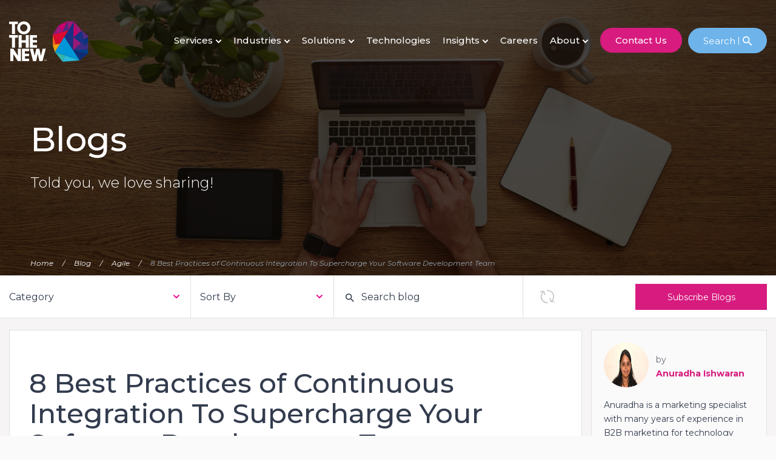

--- FILE ---
content_type: text/html; charset=UTF-8
request_url: https://www.tothenew.com/blog/8-best-practices-of-continuous-integration-to-supercharge-your-software-development-team/
body_size: 147658
content:
<!DOCTYPE html>
<!--[if IE 7]>
<html class="ie ie7"  lang="en-US" itemscope itemtype="http://schema.org/Blog" prefix="og: http://ogp.me/ns#">
<![endif]-->
<!--[if IE 8]>
<html class="ie ie8"  lang="en-US" itemscope itemtype="http://schema.org/Blog" prefix="og: http://ogp.me/ns#">
<![endif]-->
<!--[if !(IE 7) & !(IE 8)]><!-->
<html  lang="en-US" itemscope itemtype="http://schema.org/Blog" prefix="og: http://ogp.me/ns#">
<!--<![endif]-->
<head>
<!-- Google Tag Manager -->
<script>(function(w,d,s,l,i){w[l]=w[l]||[];w[l].push({'gtm.start':
new Date().getTime(),event:'gtm.js'});var f=d.getElementsByTagName(s)[0],
j=d.createElement(s),dl=l!='dataLayer'?'&l='+l:'';j.async=true;j.src=
'https://www.googletagmanager.com/gtm.js?id='+i+dl;f.parentNode.insertBefore(j,f);
})(window,document,'script','dataLayer','GTM-N939BGV');</script>
<!-- End Google Tag Manager -->
<meta charset="UTF-8" />
<meta name="viewport" content="width=device-width, initial-scale=1">

<link rel="profile" href="https://gmpg.org/xfn/11" />
<!--[if lt IE 9]>
<script src="https://www.tothenew.com/blog/wp-content/themes/ttn/js/html5.js" type="text/javascript"></script>
<![endif]-->
<script type="text/javascript" src="https://www.tothenew.com/blog/wp-content/themes/ttn/js/jquery.min.js"></script>
<link rel="stylesheet" type="text/css" href="https://www.tothenew.com/blog/wp-content/themes/ttn/css/bootstrap.min.css">
<link rel="stylesheet" type="text/css" href="https://www.tothenew.com/blog/wp-content/themes/ttn/css/style.css">
<link rel="stylesheet" type="text/css" href="https://www.tothenew.com/blog/wp-content/themes/ttn/css/stylesheet.css">
<link rel="stylesheet" type="text/css" href="https://www.tothenew.com/blog/wp-content/themes/ttn/css/ie.css">
<link rel="stylesheet" href="https://www.tothenew.com/blog/wp-content/themes/ttn/css/jquery.mCustomScrollbar.css">
<link href="https://www.tothenew.com/blog/wp-content/themes/ttn/images/favicon.ico" rel="icon" type="image/x-icon"/>
<script src="https://assets.adobedtm.com/02384cfb0f99/28701c80a9a8/launch-353f9f5a1184-development.min.js" async></script>
<script>
    jQuery( document ).ready(function() {
        dataLayer.push({
            'event': 'categoryView',
            'category': 'Agile',
            'blogTitle': '8 Best Practices of Continuous Integration To Supercharge Your Software Development Team',
            'author': 'Anuradha Ishwaran'
        });
    });
</script>

        <!-- Start of HubSpot Embed Code -->
        <script type="text/javascript" id="hs-script-loader" async defer src="//js.hs-scripts.com/481864.js"></script>
        <!-- End of HubSpot Embed Code -->
      
		<!-- All in One SEO 4.3.7 - aioseo.com -->
		<title>8 Best Practices of Continuous Integration To Supercharge Your Software Development Team | TO THE NEW Blog</title>
		<meta name="description" content="The software development teams have immensely benefited by adopting iterative and incremental development practices over old-fashioned and traditional software development approach. Today, more and more companies are embracing Agile methodologies to allow the development teams to respond quickly to stakeholders’ feedback and provide superior customer experience. While talking about Agile, Continuous Integration (CI) and Continuous" />
		<meta name="robots" content="max-image-preview:large" />
		<link rel="canonical" href="https://www.tothenew.com/blog/8-best-practices-of-continuous-integration-to-supercharge-your-software-development-team/" />
		<meta name="generator" content="All in One SEO (AIOSEO) 4.3.7" />
		<meta property="og:locale" content="en_US" />
		<meta property="og:site_name" content="TO THE NEW BLOG" />
		<meta property="og:type" content="blog" />
		<meta property="og:title" content="8 Best Practices of Continuous Integration To Supercharge Your Software Development Team | TO THE NEW Blog" />
		<meta property="og:description" content="The software development teams have immensely benefited by adopting iterative and incremental development practices over old-fashioned and traditional software development approach. Today, more and more companies are embracing Agile methodologies to allow the development teams to respond quickly to stakeholders’ feedback and provide superior customer experience. While talking about Agile, Continuous Integration (CI) and Continuous" />
		<meta property="og:url" content="https://www.tothenew.com/blog/8-best-practices-of-continuous-integration-to-supercharge-your-software-development-team/" />
		<meta property="og:image" content="https://www.tothenew.com/blog/wp-content/themes/ttn/images/social-logo.png" />
		<meta property="og:image:secure_url" content="https://www.tothenew.com/blog/wp-content/themes/ttn/images/social-logo.png" />
		<meta name="twitter:card" content="summary" />
		<meta name="twitter:site" content="@tothenew" />
		<meta name="twitter:title" content="8 Best Practices of Continuous Integration To Supercharge Your Software Development Team | TO THE NEW Blog" />
		<meta name="twitter:description" content="The software development teams have immensely benefited by adopting iterative and incremental development practices over old-fashioned and traditional software development approach. Today, more and more companies are embracing Agile methodologies to allow the development teams to respond quickly to stakeholders’ feedback and provide superior customer experience. While talking about Agile, Continuous Integration (CI) and Continuous" />
		<meta name="twitter:image" content="https://www.tothenew.com/blog/wp-content/themes/ttn/images/social-logo.png" />
		<script type="application/ld+json" class="aioseo-schema">
			{"@context":"https:\/\/schema.org","@graph":[{"@type":"Article","@id":"https:\/\/www.tothenew.com\/blog\/8-best-practices-of-continuous-integration-to-supercharge-your-software-development-team\/#article","name":"8 Best Practices of Continuous Integration To Supercharge Your Software Development Team | TO THE NEW Blog","headline":"8 Best Practices of Continuous Integration To Supercharge Your Software Development Team","author":{"@id":"https:\/\/www.tothenew.com\/blog\/author\/anuradha-ishwaran\/#author"},"publisher":{"@id":"https:\/\/www.tothenew.com\/blog\/#organization"},"image":{"@type":"ImageObject","url":"\/blog\/wp-ttn-blog\/uploads\/2016\/12\/Continuous-Integration-@TOTHENEW1-1024x554.png","@id":"https:\/\/www.tothenew.com\/blog\/#articleImage"},"datePublished":"2016-12-08T07:11:24+05:30","dateModified":"2016-12-08T07:33:23+05:30","inLanguage":"en-US","commentCount":1,"mainEntityOfPage":{"@id":"https:\/\/www.tothenew.com\/blog\/8-best-practices-of-continuous-integration-to-supercharge-your-software-development-team\/#webpage"},"isPartOf":{"@id":"https:\/\/www.tothenew.com\/blog\/8-best-practices-of-continuous-integration-to-supercharge-your-software-development-team\/#webpage"},"articleSection":"Agile, DevOps, Software development, Technology, CI best practices, continuous build, continuous delivery, continuous integration, continuous integration and continuous delivery, continuous integration best practices, continuous integration tools, devops, DevOps Best Practices"},{"@type":"BreadcrumbList","@id":"https:\/\/www.tothenew.com\/blog\/8-best-practices-of-continuous-integration-to-supercharge-your-software-development-team\/#breadcrumblist","itemListElement":[{"@type":"ListItem","@id":"https:\/\/www.tothenew.com\/blog\/#listItem","position":1,"item":{"@type":"WebPage","@id":"https:\/\/www.tothenew.com\/blog\/","name":"Home","description":"Dive into TO THE NEW's blogs for insights on digital tech services, product engineering, Cloud solutions, and more. Our articles cover trending tech topics from design to development to MarTech.","url":"https:\/\/www.tothenew.com\/blog\/"},"nextItem":"https:\/\/www.tothenew.com\/blog\/8-best-practices-of-continuous-integration-to-supercharge-your-software-development-team\/#listItem"},{"@type":"ListItem","@id":"https:\/\/www.tothenew.com\/blog\/8-best-practices-of-continuous-integration-to-supercharge-your-software-development-team\/#listItem","position":2,"item":{"@type":"WebPage","@id":"https:\/\/www.tothenew.com\/blog\/8-best-practices-of-continuous-integration-to-supercharge-your-software-development-team\/","name":"8 Best Practices of Continuous Integration To Supercharge Your Software Development Team","description":"The software development teams have immensely benefited by adopting iterative and incremental development practices over old-fashioned and traditional software development approach. Today, more and more companies are embracing Agile methodologies to allow the development teams to respond quickly to stakeholders\u2019 feedback and provide superior customer experience. While talking about Agile, Continuous Integration (CI) and Continuous","url":"https:\/\/www.tothenew.com\/blog\/8-best-practices-of-continuous-integration-to-supercharge-your-software-development-team\/"},"previousItem":"https:\/\/www.tothenew.com\/blog\/#listItem"}]},{"@type":"Organization","@id":"https:\/\/www.tothenew.com\/blog\/#organization","name":"TO THE NEW Blog","url":"https:\/\/www.tothenew.com\/blog\/"},{"@type":"Person","@id":"https:\/\/www.tothenew.com\/blog\/author\/anuradha-ishwaran\/#author","url":"https:\/\/www.tothenew.com\/blog\/author\/anuradha-ishwaran\/","name":"Anuradha Ishwaran","image":{"@type":"ImageObject","@id":"https:\/\/www.tothenew.com\/blog\/8-best-practices-of-continuous-integration-to-supercharge-your-software-development-team\/#authorImage","url":"https:\/\/newersworld-sf-static.tothenew.net\/prod\/profilePicFolder\/5c32a6d9-2615-46e3-a4d9-acb3c88c2405_anuradha.ishwaran@tothenew.com.jpg","width":96,"height":96,"caption":"Anuradha Ishwaran"}},{"@type":"WebPage","@id":"https:\/\/www.tothenew.com\/blog\/8-best-practices-of-continuous-integration-to-supercharge-your-software-development-team\/#webpage","url":"https:\/\/www.tothenew.com\/blog\/8-best-practices-of-continuous-integration-to-supercharge-your-software-development-team\/","name":"8 Best Practices of Continuous Integration To Supercharge Your Software Development Team | TO THE NEW Blog","description":"The software development teams have immensely benefited by adopting iterative and incremental development practices over old-fashioned and traditional software development approach. Today, more and more companies are embracing Agile methodologies to allow the development teams to respond quickly to stakeholders\u2019 feedback and provide superior customer experience. While talking about Agile, Continuous Integration (CI) and Continuous","inLanguage":"en-US","isPartOf":{"@id":"https:\/\/www.tothenew.com\/blog\/#website"},"breadcrumb":{"@id":"https:\/\/www.tothenew.com\/blog\/8-best-practices-of-continuous-integration-to-supercharge-your-software-development-team\/#breadcrumblist"},"author":{"@id":"https:\/\/www.tothenew.com\/blog\/author\/anuradha-ishwaran\/#author"},"creator":{"@id":"https:\/\/www.tothenew.com\/blog\/author\/anuradha-ishwaran\/#author"},"datePublished":"2016-12-08T07:11:24+05:30","dateModified":"2016-12-08T07:33:23+05:30"},{"@type":"WebSite","@id":"https:\/\/www.tothenew.com\/blog\/#website","url":"https:\/\/www.tothenew.com\/blog\/","name":"TO THE NEW Blog","inLanguage":"en-US","publisher":{"@id":"https:\/\/www.tothenew.com\/blog\/#organization"}}]}
		</script>
		<!-- All in One SEO -->

<link rel='dns-prefetch' href='//www.tothenew.com' />
<link rel='dns-prefetch' href='//ajax.googleapis.com' />
<link rel='dns-prefetch' href='//static.addtoany.com' />
<link rel='dns-prefetch' href='//tps.tothenew.com' />
<link rel="alternate" type="application/rss+xml" title="TO THE NEW Blog &raquo; Feed" href="https://www.tothenew.com/blog/feed/" />
<link rel="alternate" type="application/rss+xml" title="TO THE NEW Blog &raquo; Comments Feed" href="https://www.tothenew.com/blog/comments/feed/" />
<link rel="alternate" type="application/rss+xml" title="TO THE NEW Blog &raquo; 8 Best Practices of Continuous Integration To Supercharge Your Software Development Team Comments Feed" href="https://www.tothenew.com/blog/8-best-practices-of-continuous-integration-to-supercharge-your-software-development-team/feed/" />
<link rel='stylesheet' id='sweetalert2-css' href='https://www.tothenew.com/blog/wp-content/plugins/user-registration/assets/css/sweetalert2/sweetalert2.min.css?ver=10.16.7' type='text/css' media='all' />
<link rel='stylesheet' id='user-registration-general-css' href='https://www.tothenew.com/blog/wp-content/plugins/user-registration/assets/css/user-registration.css?ver=2.3.5' type='text/css' media='all' />
<link rel='stylesheet' id='user-registration-smallscreen-css' href='https://www.tothenew.com/blog/wp-content/plugins/user-registration/assets/css/user-registration-smallscreen.css?ver=2.3.5' type='text/css' media='only screen and (max-width: 768px)' />
<link rel='stylesheet' id='user-registration-my-account-layout-css' href='https://www.tothenew.com/blog/wp-content/plugins/user-registration/assets/css/my-account-layout.css?ver=2.3.5' type='text/css' media='all' />
<link rel='stylesheet' id='dashicons-css' href='https://www.tothenew.com/blog/wp-includes/css/dashicons.min.css?ver=6.2.2' type='text/css' media='all' />
<link rel='stylesheet' id='wp-block-library-css' href='https://www.tothenew.com/blog/wp-includes/css/dist/block-library/style.min.css?ver=6.2.2' type='text/css' media='all' />
<link rel='stylesheet' id='mpp_gutenberg-css' href='https://www.tothenew.com/blog/wp-content/plugins/metronet-profile-picture/dist/blocks.style.build.css?ver=2.6.0' type='text/css' media='all' />
<link rel='stylesheet' id='classic-theme-styles-css' href='https://www.tothenew.com/blog/wp-includes/css/classic-themes.min.css?ver=6.2.2' type='text/css' media='all' />
<style id='global-styles-inline-css' type='text/css'>
body{--wp--preset--color--black: #000000;--wp--preset--color--cyan-bluish-gray: #abb8c3;--wp--preset--color--white: #ffffff;--wp--preset--color--pale-pink: #f78da7;--wp--preset--color--vivid-red: #cf2e2e;--wp--preset--color--luminous-vivid-orange: #ff6900;--wp--preset--color--luminous-vivid-amber: #fcb900;--wp--preset--color--light-green-cyan: #7bdcb5;--wp--preset--color--vivid-green-cyan: #00d084;--wp--preset--color--pale-cyan-blue: #8ed1fc;--wp--preset--color--vivid-cyan-blue: #0693e3;--wp--preset--color--vivid-purple: #9b51e0;--wp--preset--gradient--vivid-cyan-blue-to-vivid-purple: linear-gradient(135deg,rgba(6,147,227,1) 0%,rgb(155,81,224) 100%);--wp--preset--gradient--light-green-cyan-to-vivid-green-cyan: linear-gradient(135deg,rgb(122,220,180) 0%,rgb(0,208,130) 100%);--wp--preset--gradient--luminous-vivid-amber-to-luminous-vivid-orange: linear-gradient(135deg,rgba(252,185,0,1) 0%,rgba(255,105,0,1) 100%);--wp--preset--gradient--luminous-vivid-orange-to-vivid-red: linear-gradient(135deg,rgba(255,105,0,1) 0%,rgb(207,46,46) 100%);--wp--preset--gradient--very-light-gray-to-cyan-bluish-gray: linear-gradient(135deg,rgb(238,238,238) 0%,rgb(169,184,195) 100%);--wp--preset--gradient--cool-to-warm-spectrum: linear-gradient(135deg,rgb(74,234,220) 0%,rgb(151,120,209) 20%,rgb(207,42,186) 40%,rgb(238,44,130) 60%,rgb(251,105,98) 80%,rgb(254,248,76) 100%);--wp--preset--gradient--blush-light-purple: linear-gradient(135deg,rgb(255,206,236) 0%,rgb(152,150,240) 100%);--wp--preset--gradient--blush-bordeaux: linear-gradient(135deg,rgb(254,205,165) 0%,rgb(254,45,45) 50%,rgb(107,0,62) 100%);--wp--preset--gradient--luminous-dusk: linear-gradient(135deg,rgb(255,203,112) 0%,rgb(199,81,192) 50%,rgb(65,88,208) 100%);--wp--preset--gradient--pale-ocean: linear-gradient(135deg,rgb(255,245,203) 0%,rgb(182,227,212) 50%,rgb(51,167,181) 100%);--wp--preset--gradient--electric-grass: linear-gradient(135deg,rgb(202,248,128) 0%,rgb(113,206,126) 100%);--wp--preset--gradient--midnight: linear-gradient(135deg,rgb(2,3,129) 0%,rgb(40,116,252) 100%);--wp--preset--duotone--dark-grayscale: url('#wp-duotone-dark-grayscale');--wp--preset--duotone--grayscale: url('#wp-duotone-grayscale');--wp--preset--duotone--purple-yellow: url('#wp-duotone-purple-yellow');--wp--preset--duotone--blue-red: url('#wp-duotone-blue-red');--wp--preset--duotone--midnight: url('#wp-duotone-midnight');--wp--preset--duotone--magenta-yellow: url('#wp-duotone-magenta-yellow');--wp--preset--duotone--purple-green: url('#wp-duotone-purple-green');--wp--preset--duotone--blue-orange: url('#wp-duotone-blue-orange');--wp--preset--font-size--small: 13px;--wp--preset--font-size--medium: 20px;--wp--preset--font-size--large: 36px;--wp--preset--font-size--x-large: 42px;--wp--preset--spacing--20: 0.44rem;--wp--preset--spacing--30: 0.67rem;--wp--preset--spacing--40: 1rem;--wp--preset--spacing--50: 1.5rem;--wp--preset--spacing--60: 2.25rem;--wp--preset--spacing--70: 3.38rem;--wp--preset--spacing--80: 5.06rem;--wp--preset--shadow--natural: 6px 6px 9px rgba(0, 0, 0, 0.2);--wp--preset--shadow--deep: 12px 12px 50px rgba(0, 0, 0, 0.4);--wp--preset--shadow--sharp: 6px 6px 0px rgba(0, 0, 0, 0.2);--wp--preset--shadow--outlined: 6px 6px 0px -3px rgba(255, 255, 255, 1), 6px 6px rgba(0, 0, 0, 1);--wp--preset--shadow--crisp: 6px 6px 0px rgba(0, 0, 0, 1);}:where(.is-layout-flex){gap: 0.5em;}body .is-layout-flow > .alignleft{float: left;margin-inline-start: 0;margin-inline-end: 2em;}body .is-layout-flow > .alignright{float: right;margin-inline-start: 2em;margin-inline-end: 0;}body .is-layout-flow > .aligncenter{margin-left: auto !important;margin-right: auto !important;}body .is-layout-constrained > .alignleft{float: left;margin-inline-start: 0;margin-inline-end: 2em;}body .is-layout-constrained > .alignright{float: right;margin-inline-start: 2em;margin-inline-end: 0;}body .is-layout-constrained > .aligncenter{margin-left: auto !important;margin-right: auto !important;}body .is-layout-constrained > :where(:not(.alignleft):not(.alignright):not(.alignfull)){max-width: var(--wp--style--global--content-size);margin-left: auto !important;margin-right: auto !important;}body .is-layout-constrained > .alignwide{max-width: var(--wp--style--global--wide-size);}body .is-layout-flex{display: flex;}body .is-layout-flex{flex-wrap: wrap;align-items: center;}body .is-layout-flex > *{margin: 0;}:where(.wp-block-columns.is-layout-flex){gap: 2em;}.has-black-color{color: var(--wp--preset--color--black) !important;}.has-cyan-bluish-gray-color{color: var(--wp--preset--color--cyan-bluish-gray) !important;}.has-white-color{color: var(--wp--preset--color--white) !important;}.has-pale-pink-color{color: var(--wp--preset--color--pale-pink) !important;}.has-vivid-red-color{color: var(--wp--preset--color--vivid-red) !important;}.has-luminous-vivid-orange-color{color: var(--wp--preset--color--luminous-vivid-orange) !important;}.has-luminous-vivid-amber-color{color: var(--wp--preset--color--luminous-vivid-amber) !important;}.has-light-green-cyan-color{color: var(--wp--preset--color--light-green-cyan) !important;}.has-vivid-green-cyan-color{color: var(--wp--preset--color--vivid-green-cyan) !important;}.has-pale-cyan-blue-color{color: var(--wp--preset--color--pale-cyan-blue) !important;}.has-vivid-cyan-blue-color{color: var(--wp--preset--color--vivid-cyan-blue) !important;}.has-vivid-purple-color{color: var(--wp--preset--color--vivid-purple) !important;}.has-black-background-color{background-color: var(--wp--preset--color--black) !important;}.has-cyan-bluish-gray-background-color{background-color: var(--wp--preset--color--cyan-bluish-gray) !important;}.has-white-background-color{background-color: var(--wp--preset--color--white) !important;}.has-pale-pink-background-color{background-color: var(--wp--preset--color--pale-pink) !important;}.has-vivid-red-background-color{background-color: var(--wp--preset--color--vivid-red) !important;}.has-luminous-vivid-orange-background-color{background-color: var(--wp--preset--color--luminous-vivid-orange) !important;}.has-luminous-vivid-amber-background-color{background-color: var(--wp--preset--color--luminous-vivid-amber) !important;}.has-light-green-cyan-background-color{background-color: var(--wp--preset--color--light-green-cyan) !important;}.has-vivid-green-cyan-background-color{background-color: var(--wp--preset--color--vivid-green-cyan) !important;}.has-pale-cyan-blue-background-color{background-color: var(--wp--preset--color--pale-cyan-blue) !important;}.has-vivid-cyan-blue-background-color{background-color: var(--wp--preset--color--vivid-cyan-blue) !important;}.has-vivid-purple-background-color{background-color: var(--wp--preset--color--vivid-purple) !important;}.has-black-border-color{border-color: var(--wp--preset--color--black) !important;}.has-cyan-bluish-gray-border-color{border-color: var(--wp--preset--color--cyan-bluish-gray) !important;}.has-white-border-color{border-color: var(--wp--preset--color--white) !important;}.has-pale-pink-border-color{border-color: var(--wp--preset--color--pale-pink) !important;}.has-vivid-red-border-color{border-color: var(--wp--preset--color--vivid-red) !important;}.has-luminous-vivid-orange-border-color{border-color: var(--wp--preset--color--luminous-vivid-orange) !important;}.has-luminous-vivid-amber-border-color{border-color: var(--wp--preset--color--luminous-vivid-amber) !important;}.has-light-green-cyan-border-color{border-color: var(--wp--preset--color--light-green-cyan) !important;}.has-vivid-green-cyan-border-color{border-color: var(--wp--preset--color--vivid-green-cyan) !important;}.has-pale-cyan-blue-border-color{border-color: var(--wp--preset--color--pale-cyan-blue) !important;}.has-vivid-cyan-blue-border-color{border-color: var(--wp--preset--color--vivid-cyan-blue) !important;}.has-vivid-purple-border-color{border-color: var(--wp--preset--color--vivid-purple) !important;}.has-vivid-cyan-blue-to-vivid-purple-gradient-background{background: var(--wp--preset--gradient--vivid-cyan-blue-to-vivid-purple) !important;}.has-light-green-cyan-to-vivid-green-cyan-gradient-background{background: var(--wp--preset--gradient--light-green-cyan-to-vivid-green-cyan) !important;}.has-luminous-vivid-amber-to-luminous-vivid-orange-gradient-background{background: var(--wp--preset--gradient--luminous-vivid-amber-to-luminous-vivid-orange) !important;}.has-luminous-vivid-orange-to-vivid-red-gradient-background{background: var(--wp--preset--gradient--luminous-vivid-orange-to-vivid-red) !important;}.has-very-light-gray-to-cyan-bluish-gray-gradient-background{background: var(--wp--preset--gradient--very-light-gray-to-cyan-bluish-gray) !important;}.has-cool-to-warm-spectrum-gradient-background{background: var(--wp--preset--gradient--cool-to-warm-spectrum) !important;}.has-blush-light-purple-gradient-background{background: var(--wp--preset--gradient--blush-light-purple) !important;}.has-blush-bordeaux-gradient-background{background: var(--wp--preset--gradient--blush-bordeaux) !important;}.has-luminous-dusk-gradient-background{background: var(--wp--preset--gradient--luminous-dusk) !important;}.has-pale-ocean-gradient-background{background: var(--wp--preset--gradient--pale-ocean) !important;}.has-electric-grass-gradient-background{background: var(--wp--preset--gradient--electric-grass) !important;}.has-midnight-gradient-background{background: var(--wp--preset--gradient--midnight) !important;}.has-small-font-size{font-size: var(--wp--preset--font-size--small) !important;}.has-medium-font-size{font-size: var(--wp--preset--font-size--medium) !important;}.has-large-font-size{font-size: var(--wp--preset--font-size--large) !important;}.has-x-large-font-size{font-size: var(--wp--preset--font-size--x-large) !important;}
.wp-block-navigation a:where(:not(.wp-element-button)){color: inherit;}
:where(.wp-block-columns.is-layout-flex){gap: 2em;}
.wp-block-pullquote{font-size: 1.5em;line-height: 1.6;}
</style>
<link rel='stylesheet' id='ap-fileuploader-animation-css' href='https://www.tothenew.com/blog/wp-content/plugins/accesspress-anonymous-post-pro/css/loading-animation.css?ver=6.2.2' type='text/css' media='all' />
<link rel='stylesheet' id='ap-fileuploader-css' href='https://www.tothenew.com/blog/wp-content/plugins/accesspress-anonymous-post-pro/css/fileuploader.css?ver=6.2.2' type='text/css' media='all' />
<link rel='stylesheet' id='ap-jquery-ui-style-css' href='//ajax.googleapis.com/ajax/libs/jqueryui/1.8.2/themes/smoothness/jquery-ui.css?ver=6.2.2' type='text/css' media='all' />
<link rel='stylesheet' id='ap-tagit-styles-css' href='https://www.tothenew.com/blog/wp-content/plugins/accesspress-anonymous-post-pro/css/jquery.tagit.css?ver=6.2.2' type='text/css' media='all' />
<link rel='stylesheet' id='ap-tagit-ui-styles-css' href='https://www.tothenew.com/blog/wp-content/plugins/accesspress-anonymous-post-pro/css/tagit.ui-zendesk.css?ver=6.2.2' type='text/css' media='all' />
<link rel='stylesheet' id='fontawesome-css' href='https://www.tothenew.com/blog/wp-content/plugins/accesspress-anonymous-post-pro/css/fontawesome/css/all.css?ver=5.15.1' type='text/css' media='all' />
<link rel='stylesheet' id='ap-front-styles-css' href='https://www.tothenew.com/blog/wp-content/plugins/accesspress-anonymous-post-pro/css/frontend-style.css?ver=4.0.2' type='text/css' media='all' />
<link rel='stylesheet' id='ap-lightbox-css-css' href='https://www.tothenew.com/blog/wp-content/plugins/accesspress-anonymous-post-pro/lightbox/css/lightbox.css?ver=4.0.2' type='text/css' media='all' />
<link rel='stylesheet' id='login-with-google-css' href='https://www.tothenew.com/blog/wp-content/plugins/login-with-google/assets/build/css/login.css?ver=1759148428' type='text/css' media='all' />
<link rel='stylesheet' id='ttn_new-fonts-css' href='https://tps.tothenew.com/css?family=Open+Sans:400italic,700italic,400,700&#038;subset=latin,latin-ext' type='text/css' media='all' />
<link rel='stylesheet' id='ttn_new-style-css' href='https://www.tothenew.com/blog/wp-content/themes/ttn/style.css?ver=6.2.2' type='text/css' media='all' />
<!--[if lt IE 9]>
<link rel='stylesheet' id='ttn_new-ie-css' href='https://www.tothenew.com/blog/wp-content/themes/ttn/css/ie.css?ver=20121010' type='text/css' media='all' />
<![endif]-->
<link rel='stylesheet' id='addtoany-css' href='https://www.tothenew.com/blog/wp-content/plugins/add-to-any/addtoany.min.css?ver=1.16' type='text/css' media='all' />
<link rel='stylesheet' id='wppb_stylesheet-css' href='https://www.tothenew.com/blog/wp-content/plugins/profile-builder/assets/css/style-front-end.css?ver=3.12.4' type='text/css' media='all' />
<script type='text/javascript' defer src='//ajax.googleapis.com/ajax/libs/jqueryui/1.9.2/jquery-ui.min.js?ver=6.2.2' id='ap-jquery-ui-js'></script>
<script type='text/javascript' defer src='https://www.tothenew.com/blog/wp-content/plugins/accesspress-anonymous-post-pro/js/tag-it.js?ver=4.0.2' id='ap-tagit-js-js'></script>
<script type='text/javascript' defer src='https://www.tothenew.com/blog/wp-content/plugins/accesspress-anonymous-post-pro/js/tag-it-custom.js?ver=4.0.2' id='ap-tagit-custom-js-js'></script>
<script type='text/javascript' defer src='https://www.tothenew.com/blog/wp-content/plugins/accesspress-anonymous-post-pro/js/fileuploader.js?ver=6.2.2' id='ap-fileuploader-js'></script>
<script type='text/javascript' defer src='https://www.tothenew.com/blog/wp-content/plugins/accesspress-anonymous-post-pro/lightbox/js/lightbox.js?ver=4.0.2' id='ap-lightbox-js-js'></script>
<script type='text/javascript' defer src='https://www.tothenew.com/blog/wp-includes/js/jquery/ui/core.min.js?ver=1.13.2' id='jquery-ui-core-js'></script>
<script type='text/javascript' defer src='https://www.tothenew.com/blog/wp-includes/js/jquery/ui/datepicker.min.js?ver=1.13.2' id='jquery-ui-datepicker-js'></script>
<script type='text/javascript' id='jquery-ui-datepicker-js-after'>
jQuery(function(jQuery){jQuery.datepicker.setDefaults({"closeText":"Close","currentText":"Today","monthNames":["January","February","March","April","May","June","July","August","September","October","November","December"],"monthNamesShort":["Jan","Feb","Mar","Apr","May","Jun","Jul","Aug","Sep","Oct","Nov","Dec"],"nextText":"Next","prevText":"Previous","dayNames":["Sunday","Monday","Tuesday","Wednesday","Thursday","Friday","Saturday"],"dayNamesShort":["Sun","Mon","Tue","Wed","Thu","Fri","Sat"],"dayNamesMin":["S","M","T","W","T","F","S"],"dateFormat":"MM d, yy","firstDay":1,"isRTL":false});});
</script>
<script type='text/javascript' id='ap-frontend-js-js-extra'>
/* <![CDATA[ */
var ap_fileuploader = {"upload_url":"https:\/\/www.tothenew.com\/blog\/wp-admin\/admin-ajax.php","nonce":"a578f3d873"};
var ap_form_required_message = ["This field is required","anonymous-post-pro"];
var ap_captcha_error_message = ["Sum is not correct.","anonymous-post-pro"];
/* ]]> */
</script>
<script type='text/javascript' defer src='https://www.tothenew.com/blog/wp-content/plugins/accesspress-anonymous-post-pro/js/frontend.js?ver=4.0.2' id='ap-frontend-js-js'></script>
<script type='text/javascript' id='addtoany-core-js-before'>
window.a2a_config=window.a2a_config||{};a2a_config.callbacks=[];a2a_config.overlays=[];a2a_config.templates={};
</script>
<script type='text/javascript' defer async src='https://static.addtoany.com/menu/page.js' id='addtoany-core-js'></script>
<script type='text/javascript' defer async src='https://www.tothenew.com/blog/wp-content/plugins/add-to-any/addtoany.min.js?ver=1.1' id='addtoany-jquery-js'></script>
<script type='text/javascript' id='loadmore_script-js-extra'>
/* <![CDATA[ */
var loadmore_params = {"ajaxurl":"https:\/\/www.tothenew.com\/blog\/wp-admin\/admin-ajax.php"};
/* ]]> */
</script>
<script type='text/javascript' defer src='https://www.tothenew.com/blog/wp-content/themes/ttn/js/ajax.js?ver=6.2.2' id='loadmore_script-js'></script>
<link rel="https://api.w.org/" href="https://www.tothenew.com/blog/wp-json/" /><link rel="alternate" type="application/json" href="https://www.tothenew.com/blog/wp-json/wp/v2/posts/43063" /><link rel="EditURI" type="application/rsd+xml" title="RSD" href="https://www.tothenew.com/blog/xmlrpc.php?rsd" />
<meta name="generator" content="WordPress 6.2.2" />
<link rel='shortlink' href='https://www.tothenew.com/blog/?p=43063' />
<link rel="alternate" type="application/json+oembed" href="https://www.tothenew.com/blog/wp-json/oembed/1.0/embed?url=https%3A%2F%2Fwww.tothenew.com%2Fblog%2F8-best-practices-of-continuous-integration-to-supercharge-your-software-development-team%2F" />
<link rel="alternate" type="text/xml+oembed" href="https://www.tothenew.com/blog/wp-json/oembed/1.0/embed?url=https%3A%2F%2Fwww.tothenew.com%2Fblog%2F8-best-practices-of-continuous-integration-to-supercharge-your-software-development-team%2F&#038;format=xml" />
		<style type="text/css" id="wp-custom-css">
			.blogs h2 b, .blogs h3 b, .blogs h4, .blogs h5 b, .blogs h2 strong, .blogs h3 strong, .blogs h4 strong, .blogs h5 strong, body h2, body h3, body h4, body h5{
    font-weight: 500 !important;
}
.blog-dashboard td, .blog-dashboard th{padding: 10px 0px;}
body b, body strong{
    font-weight: 600 !important;
}
/* css for tick mark list */
#blog-section{
    border-bottom: 1px solid #e5e2e2;
    }
    .page-header.acs_search_header{
        max-width: 1210px;
        margin: 0 auto;
        padding: 15px;
        width: 100%;
    }
    .acs_twenty{
      background: #f6f4f4;
    }
    .search-no-results .acs_search_results_container {
        min-height: inherit;
    }
    .search-no-results .acs_search_header {
        text-align: center;
        padding-top: 60px;
    }
#header.down.clone, #header {
    padding-bottom: 0;
    display: block;
}
#header{
	animation-duration: 0.8s;
  transition: 0.8s;
}
#header.down.clone{
	animation-name: stickySlideDown;
  transition: none;
}
@keyframes stickySlideDown {
    0% {
        opacity: 0.7;
        transform: translateY(-100%);
    }
    100% {
        opacity: 1;
        transform: translateY(0);
    }
}
#header .search-icon:after, #header .search-icon:before{
	top: 26px;
	transition: inherit;
}
#header.clone .search-icon::before, #header.clone .search-icon::after {
	top: 10px;
}
.search .page-header {
border: 0;
	padding: 0px 0px 30px 0px !important;
}
.search .entry-header h1 {
    font-size: 18px !important;
	margin: 0px 0px 20px 0px;
	line-height: 27px;
}
.search h2.entry-title {
    font-size: 16px !important;
}
    .acs_search_results_items{
    display: grid;
    grid-template-columns: repeat(3,1fr);
    grid-gap: 0.5rem;
    grid-auto-rows: 1fr;
    max-width: 1210px;
    margin: 0 auto;
    width: 100%;
    }
    .acs_search_results_items .border{
        padding-top: 25px;
        width:auto;
    }
    .acs_search_results_items .border .blue-box{
        height:100%;
    }
    .acs_search_results_container .acs_search_results_status{
    background: #f6f4f4;
    margin: 0;
    border-bottom: 1px solid #e5e2e2;
    padding: 20px 0px;
    }
    li.checksome:before {
    content: '✓';
    font-size: 17px;
    font-weight: 700;
    }
    p.mandatory {
        color: red !important;
        text-align: right;
    }
    .ap-pro-front-form #mceu_28-body {
    white-space: break-spaces;
    }
    .hs_error_rollup>ul.no-list.hs-error-msgs.inputs-list {
        display: none !important;
    }
    .wp-admin .js .tmce-active .wp-editor-area {
        color: #333;
    }
    
    .btn-load-more {
        padding: 10px 40px;
        background: none;
        border-color: #d9177f;
        color: #d9177f;
        border-radius: unset;
    }
    .load_more.text-center {
        margin-bottom: 48px;
    }
    .btn-load-more:hover {
        background: #d9177f;
        color: #fff;
    }
    .addtoany_share_save_container.addtoany_content.addtoany_content_bottom {
        text-align: center;
    }
    .site-logo {
        background: url(/themes/custom/ttnd/images/TTN-logo.svg) no-repeat;
    }
    .social li a {
        background: url(/themes/custom/ttnd/images/social_icons.svg) no-repeat;
    }
    
    #new_post_form #mceu_28-body {
    white-space: break-spaces;
    }
    
    .ap-pro-front-form #mceu_11 {
       display: none;
    }  
    form#loginform input#wp-submit:hover {
        background: #b40a65;
    }
    #header.clone #menu li.topmyaccount:last-child a:hover{
           background: transparent;
        color: #d9167e !important;
    }
    #header.clone #menu > ul .menu-expanded.topmyaccount ul{
           border-top: 0px;
        border-radius: 0px;
    }
    #header.clone #menu li.topmyaccount:last-child ul li:last-child {
        border-top: 1px solid #ccc;
    }
    #header.clone #menu li.topmyaccount:last-child ul li a:hover {
        border: 0px;
    }
    li.user-registration-MyAccount-navigation-link.user-registration-MyAccount-navigation-link--edit-password {
        display: none !important;
    }
    /* writing css for admin login*/
    .ttn-login-tutorial {
        margin: 42px 0 30px;
        box-sizing: border-box;
        padding: 0px 30px;
        background-color: #fff;
    }
    #header.clone #menu li:last-child a{
             border: inherit;
        padding-left: inherit;
        padding-right: inherit;
        color: inherit;
        padding: 10px 15px !important;
    }
    form#loginform {
        padding: 15px;
        border: 1px solid #dee0e9;
        box-shadow: none;
        background: 0 0;
    }
    form#loginform p{
       margin:10px 0px;
       font-size:14px;
       color:#000;
    }
    form#loginform input#user_login,input#user_pass {
        border: 1px solid #ccc;
        outline: none !important;
        margin: 10px 0px;
    }
    
    form#loginform p.login-submit {
        text-align: center;
    }
    
    form#loginform input#wp-submit {
         width: 200px;
        background: #d9167e;
        color: #fff;
        font-size: 18px;
        margin: 5px 0px;
        height: 46px;
        line-height: 20px;
    }
    
    form#loginform p.login-remember label{
         display: inline-block;
        padding-right: 10px;
        white-space: nowrap;
    }
    form#loginform input[type="checkbox"]{
         border: 1px solid #ccc;
        outline: none !important;
        vertical-align: middle;
        width: 20%;
        margin-right: 7%;
        font-size: 14px;
    }
    
    /*css for admin login ends here*/
    /*css for details update page starts here*/
    #user-registration.horizontal{
       border:1px solid #dee0e9;
       box-shadow:none;
    }
    #user-registration.horizontal .user-registration-MyAccount-navigation ul .user-registration-MyAccount-navigation-link.is-active a {
       border-bottom:10px solid #d9167e !important;
    }
    .user-registration-MyAccount-content label {
        text-align: left;
        letter-spacing: 0px;
        color: #000000;
        margin: 14px 0px;
    }
    .select2-container .select2-selection--single {
       height:41px !important
    }
    
    .select2-container--default .select2-selection--single .select2-selection__rendered {
        color: #000;
        line-height: 36px !important;
        font-size: 16px !important; 
       font-weight:500 !important
    }
    #user-registration input {
        border: 1px solid #ccc;
        outline: none !important;
        padding: 0px 10px;
        font-size: 16px;
        font-weight: 500;
    }
    input#edit_profile {
        width: 33%;
        color: #fff;
        font-size: 16px;
        background: #d9167e;
        border: 0px;
    }
    input#edit_profile:hover{
     background: #b40a65;
     border-color: #b40a65;
    }
    span.select2.select2-container.select2-container--default {
        width: auto !important;
    }
    @media screen and (max-width:991px){
    .tag-cloud {height: auto;}
	#header.search-open .search-icon{
		top: -12px;
	}
    }
    @media screen and (max-width:480px){
       input#edit_profile{
          width:50%;
       }
    }
    /*css for details upate page ends here*/
    
    nav.user-registration-MyAccount-navigation {
        background: #000;
    }  
    .logged-in .forlogout, .wp_google_login__divider{ display:none;}
    .forlogin { display:none;}
    .logged-in .forlogin { display:block;}
    
    #wppb-edit-user #description {
        height: 100px;
    }
    
    .wppb-form-field.wppb-default-password {
        display: none;
    }
    .topmyaccount ul {
        width: 123px !important;
        margin-top: -6px;
    }
    
    .search-results .breadcrumbs li:last-child {
       display: none;
    }
    .user-registration-register.register a {
        display: none;
    }
    
    .forlogout {text-align: center; margin: 20px;}
    
    .forlogout a{ width: 200px;
    background: #d9167e;
    color: #fff;
    font-size: 18px;
    height: 46px;
    padding: 8px 8px;
    display: inline-block;}
    
    .reject-notify {
        text-align: right;
        margin-right: 11px;
        margin-bottom: 10px;
    }
    .rejection-form-item textarea {
        width: 100%;
        min-height: 190px;
    }
    .userblog h2.entry-title a, .userblog h2.entry-title {
        color: #000;
       text-align:left;
    }
    .updated-user-blog {
        display: flex;
    }
    .userblog .updated-user-blog .button{
    background: url(/blog/wp-ttn-blog/uploads/2021/05/edit.png);
        background-repeat: no-repeat;
        background-size: 18px;
        width: 72px;
        font-size: 16px;
        background-position: right 2px;
        height: 20px;
        box-shadow: none;
    }
    .userblog .entry-content {
        text-align: left;
    }
    .publishedblog .status-publish:hover, .unpublishedblog .status-publish, .userblog .status-draft:hover {
        transform: scale(1.04);
        transition: ease-in-out;
        transition-duration: .4s;
    }
    .publishedblog .status-publish:hover h2.entry-title a, .unpublishedblog .status-publish, .userblog .status-draft:hover h2.entry-title a{
      color:#d9167e;
    }
    li.user-registration-MyAccount-navigation-link.user-registration-MyAccount-navigation-link--edit-blog {
        display: none !important;
    }
    #new_post_form .label-wrap {
        text-align: left;
    }
    
    .publishedblog .entry-content p {
        text-align: left;
    }
    #new_post_form input[type="checkbox"] {
        height: 16px;
        width: 16px;
    }
    .blog-cont-box {
        top: -32px !important;
    }
    #new_post_form input[type="submit"] {
        max-width: 200px;
        background: #d9167e;
        border: 0px !important;
        box-shadow: inherit !important;
        font-size: 16px;
        height: 46px;
        line-height: 46px;
       color: #fff;
       margin-bottom: 36px;
    }
    
    #new_post_form .ap-checkbox-wrap label.ap-checkbox-label {
        text-align: left;
    }
    
    .comment-form-cookies-consent label {
        margin-left: 28px;
        font-size: 13px;
        margin-top: -11px;
    }
    .comment-form-cookies-consent input {
        width: 20px;
        height: 20px;
    }
    .ap-checkbox-wrap label.ap-checkbox-label {
        font-size: 14px;
        font-weight: normal;
        width: 30%;
        display: inline-block;
        margin: 0;
    }
    #user-registration.horizontal .user-registration-MyAccount-navigation ul .user-registration-MyAccount-navigation-link.is-active a {
        background-color: transparent !important;
        border-bottom: 3px solid #d9177f;
        font-size: 15px;
    }
    h2.ap-pro-front-form-title {
        text-align: center;
        margin-bottom: 12px !important;
    }
    .thankyounav { display:none;}
    .logged-in .thankyounav { display:block;}
    .ur-frontend-form label.user-registration-error {
        padding: 0px;
        font-weight: 400;
        margin-top: -9px !important;
    }
    .prftxt>i {
        display: none;
    }
    .ur-frontend-form #ur-submit-message-node {
        margin: -32px 0 0;
        font-size: 16px;
    }
    .user-registration-MyAccount-content fieldset { border:none; padding: 0;}
    .cntlinehght {
        line-height: 28px;
        font-size: 20px;
    }
    .user-registration-error::before {
        content: none;
    }
    .ur-frontend-form input {
        border: 1px solid #ccc;
    }
    .user-registration-error {
        border-top-color: #fff;
        background: no-repeat;
        color: #f4000a;
    }
    .ur-field-item.field-description {
       width: 97% !important;
    }
    .ur-frontend-form .ur-form-row .ur-form-grid textarea {
        border: 1px solid #a2a7ae;
    }
    .user-registration-account .user-registration-profile-fields .form-row {
        display: block !important;
    }
    .user-registration-profile-fields p {
        display: flex;
        justify-content: center;
        margin-top: 10px;
    }
    .user-registration-profile-fields label {
        text-align: left;
    }
    
    .user-registration-page #secondary {
        display: none;
    }
    .thank_login {
        padding: 10px 40px;
        background: #d9177f;
        color: #fff !important;
        border-color: #d9177f;
        text-decoration: none !important;
    }
    
    .user-registration-submit-Button {background: #d9177f;
        color: #fff !important;
        border-color: #d9177f;}
    
    .user-registration-Button {
        background: none repeat scroll 0 0 #d9177f;
        border: medium none;
        color: #fff;
        cursor: pointer;
        font-weight: 600;
        padding: 10px 0 6px;
        text-transform: uppercase;
       width: 100%;}
    
    #user-registration.horizontal .user-registration-MyAccount-navigation ul .user-registration-MyAccount-navigation-link a {
        color: #fff;
    }
    #user-registration.horizontal .user-registration-MyAccount-navigation ul .user-registration-MyAccount-navigation-link.is-active a {
        background-color: #d9177f;
    }
    #user-registration p.blogtext {
        margin: 23px 0px 0px;
        letter-spacing: 0px;
        color: #000000;
        text-align: center;
			font-size: 16px;
    }
    .user-registration-account .status-publish, .userblog .status-draft{
       width: 74%;
        margin: 0 auto;
           -webkit-box-shadow: 0px 0px 7px 0px rgba(194, 194, 194, 1);
        -moz-box-shadow: 0px 0px 7px 0px rgba(194, 194, 194, 1);
        box-shadow: 0px 0px 7px 0px rgba(194, 194, 194, 1);
        margin-top: 40px;
        padding: 28px;
        margin-bottom: 40px;
    }
    .ap-pro-front-form .ap-form-error {
        margin-top: 4px;
    }
    .ap-pro-front-form .author-name .ap-pro-textfield {
        cursor: not-allowed;
    }
    
    .page-template-default .status-publish{
       width: 74%;
        margin: 0 auto;
           -webkit-box-shadow: 0px 0px 7px 0px rgba(194, 194, 194, 1);
        -moz-box-shadow: 0px 0px 7px 0px rgba(194, 194, 194, 1);
        box-shadow: 0px 0px 7px 0px rgba(194, 194, 194, 1);
        margin-top: 40px;
        padding: 28px;
        margin-bottom: 40px;
    }
    
    
    .page-template-default header.entry-header h1 {
        font-size: 28px;
    }
    .page-template-default header.entry-header{
          position: relative;
        padding-bottom: 20px;
        border-bottom: 1px solid #ccc;
    }
    .page-template-default header.entry-header:after {
        position: absolute;
        height: 5px;
        width: 20%;
        background: #d9167e;
        content: "";
        bottom: -3px;
    }
    h2.ap-pro-front-form-title {
        text-align: center;
    }
    .ap-pro-form-field-wrapper {
        margin-bottom: 0px;
    }
    .ap-pro-form-field-wrapper p {
        padding-top: 10px;
    }
    .ap-pro-form-field-wrapper .label-wrap label {
        padding-bottom: 0px;
    }
    .ap-pro-form-field .wp-editor-container textarea.wp-editor-area {
        min-height: 148px;
    }
    .ap-pro-form-field-wrapper.category select {
        padding: 10px;
        font-size: 15px;
    }
    .ap-pro-form-field-wrapper.payment-agreement {
        text-align: center;
    }
    .payment-agreement.ap-pro-form-field-wrapper input[type="submit"] {
        max-width: 200px;
        background: #d9167e;
        border: 0px !important;
        box-shadow: inherit !important;
        font-size: 16px;
        height: 46px;
       line-height:46px;
    }
    .payment-agreement.ap-pro-form-field-wrapper input[type="submit"]:hover {
        background: #b40a65 !important;
    }
    .user-registration-account header.entry-header h1 {
        font-size: 28px;
    }
    .user-registration-account header.entry-header{
          position: relative;
        padding-bottom: 20px;
        border-bottom: 1px solid #ccc;
    }
    .user-registration-account header.entry-header:after {
        position: absolute;
        height: 5px;
        width: 20%;
        background: #d9167e;
        content: "";
        bottom: -3px;
    }
    .blog-user-registration .post-title input, .blog-user-registration .post-content input, .blog-user-registration .primary-competency input, .blog-user-registration .ap-checkbox-wrap input{background: #F8F8F8 0% 0% no-repeat padding-box;
        box-shadow: inset 0px 3px 6px #7B7B7B29;
        border: 1px solid #BFBFBF;
        opacity: 1;}
    span.edit-link {
        display: none !important;
    }
    #user-registration {
        margin: 42px 0 30px;
    }
    .user-registration-account .login .form-row{
       justify-content: center;
        display: flex;
        flex-wrap: wrap;
    }
    .user-registration-account .form-row.form-row-wide{
       display:block
    }
    .user-registration-account .form-row input[type=submit]{
           width: 200px;
        background: #d9167e;
        color: #fff;
        font-size: 18px;
        margin-top: 10px;
        height: 46px;
        line-height: 20px;
    }
    .ur-frontend-form .ur-button-container .ur-submit-button, .user-registration-MyAccount-content .ap-form-submit-wrapper input {
        margin: 20px auto 34px;
         width: 200px;
        background: #d9167e;
        color: #fff;
        font-size: 18px;
        height: 46px;
        line-height: 20px;
    }
    .user-registration-MyAccount-content .ap-form-submit-wrapper{
       text-align: center;
    }
    .user-registration-MyAccount-content .ap-form_field select{
           font-size: 16px;
    }
    .user-registration-MyAccount-content .ap-form-field-wrapper label{
           font-size: 14px;
    }
    .ur-frontend-form {
       margin-top: 38px;
        padding: 30px;
    }
    .ur-frontend-form  .ur-field-item {
        width: 46.666%;
        display: inline-block;
        margin: 0 1.333% 0px !important;
    }
    .ap-form-wrapper{
       text-align:left;
    }
    .user-registration-account span.edit-link {
        margin-top: -21px;
        display: block;
    }
    .publishedblog {
        padding-bottom: 40px;
    }
    .publishedblog h2 {
        margin-bottom: 12px !important;
    }
    span.user-registration-nick-name {
        display: none;
    }
    .publishedblog .status-publish, .unpublishedblog .status-publish, .userblog .status-draft{
        width: 47%;
        display: inline-block;
        margin: 0 1%;
        margin-top: 26px;
        vertical-align: top;
        min-height: 330px;
    }
    #user-registration p {
        color: #333;
        font-size: 14px;
    }
    #user-registration .user-registration-MyAccount-content .edit-password legend, #user-registration .user-registration-MyAccount-content h2{
			    font-family: "Montserrat", sans-serif;
        color: #000000;
        opacity: 1;
        text-align: center;}
    .user-registration-message a {
        padding: 12px 10px;
        clear: both;
        font-size: 14px;
        display: block;
        margin-left: 14px;
        border: 1px solid #d9167e;
        max-width: 178px;
        margin: 0 auto;
        background: #d9167e;
        color: #fff;
        text-decoration: none;
    }
    .user-registration-message a:hover{
       background:#b40a65;
    }
    .user-registration-message {
        border-top-color: #d9167e;
        background: rgba(143,174,27,.1);
        color: #000000;
        font-size: 16px;
        font-weight: 600;
        text-align: center;
        display: block;
           margin-bottom: 12px !important;
    }
    .register .buisness-error, .register .user-registration-error {
        font-size: 13px !important;
        position: absolute;
    }
    form.register .ur-field-item {
        position: relative;
    }
    input[type=checkbox]{-webkit-appearance: auto;}
    .ap-pro-form-field-wrapper input[type="checkbox"] {
        height: 16px;
        width: 16px;
    }
    .register .user-registration-message{display:none;}
		#header #menu > ul .menu-expanded ul li:last-child a{text-transform: none;}
	.category-list ul li a { text-transform: inherit;
}
@media (min-width: 1200px) {
    div.container {
        max-width: 1340px;
    }
}
    @media screen and (max-width: 1023px){
      #header .search-icon{
    background-position: -10px 13px;
        background-size: 180%;
        background-color: transparent !important;
    }
    #header .search-icon span{display:none;}  
			.site-logo{background-position: -98px 3px !important;}
    }
    @media screen and (max-width: 991px){
       .ttn-login-tutorial{
          padding: 0 !important;
       }
       .user-registration {
        padding: 0 !important;
    }
       .ur-frontend-form .ur-field-item, .page-template-default .status-publish {
        width: 100%;
        margin: 0 !important;
    }
       .ur-frontend-form {
        padding: 10px;
    }
       .publishedblog .status-publish, .unpublishedblog .status-publish, .userblog .status-draft{width: 100%;margin:10px 0px;}
       .ap-checkbox-wrap label.ap-checkbox-label{
          width:50%;
       }
        .acs_search_results_items{
            grid-template-columns: repeat(2,1fr);
        }
			#header #menu{
				font-weight: 300 !important;
			}
    }
    @media screen and (max-width: 800px){
       div.ap-form-wrapper {
        padding: 10px 8px !important;
    }
        .breadcrumbs{
            height: 32px;
            overflow:inherit;
            white-space:inherit;
        }
        .breadcrumbs li:before {
            padding: 0 8px;
        }
       .page-template-default .status-publish{
       padding: 20px 10px;
       }
       .user-registration-MyAccount-content .wppb-user-forms ul{
          padding: 0 15px;
       }
       .wppb-user-forms ul li {
        margin: 0;
        padding-bottom: 14px;
        display: flex;
        justify-content: center;
        flex-wrap: wrap;
    }
       .wppb-user-forms label {
        text-align: left;
        margin: 2px 0px;
        width: 100%;
        font-size: 13px;
    }
       .wppb-user-forms .wppb-form-field input, .wppb-user-forms textarea {
        width: 100% !important;
    }
    }
    @media screen and (max-width: 600px){
    #user-registration.horizontal .user-registration-MyAccount-navigation ul .user-registration-MyAccount-navigation-link a {
        padding: 10px 4px;
        font-size: 15px !important;
        letter-spacing: -1px;
    }
       #user-registration .user-registration-MyAccount-navigation ul .user-registration-MyAccount-navigation-link{display: inline-block;}
       div.ap-checkbox-wrap label.ap-checkbox-label {
        width: 50%;
        font-size: 12px !important;
    }
       div.ap-pro-form-field-wrapper input[type="checkbox"] {
        margin: 0 5px 5px 0;
    }
       #user-registration .user-registration-MyAccount-content {
        padding: 15px 0px;
    }
    .acs_search_results_items{
            grid-template-columns: auto;
        }
.col-xs-1.col-md-1.clear-all-filter{
 bottom: 20px;
 }
 }
    @media screen and (max-width: 480px){
            .category-list .cat-dropdown ul{max-height: 130px;overflow: auto;}
        .category-list .cat-dropdown .sort-by-dropdown-blog{max-height:inherit;}
       .ap-checkbox-wrap label.ap-checkbox-label{
          width:100%;
       }
       div.ap-pro-form-field-wrapper input[type="checkbox"] {
        height: 14px;
        width: 12px;
    }
    }
@media screen and (max-width:1024px){
    #header ul#menu-ttn-menu li a {
    padding: 11px 20px 15px 0px !important;
}   
}		</style>
		<script type="text/javascript" src="https://www.tothenew.com/blog/wp-content/themes/ttn/js/jquery.min.js"></script>
<script type="text/javascript" src="https://www.tothenew.com/blog/wp-content/themes/ttn/js/jquery.selectbox-0.2.js"></script>
<script type="text/javascript" src="https://www.tothenew.com/blog/wp-content/themes/ttn/js/bootstrap.min.js"></script>
<script src="https://www.tothenew.com/blog/wp-content/themes/ttn/js/jquery.validate.js"></script>
<script type="text/javascript" src="https://www.tothenew.com/blog/wp-content/themes/ttn/js/application.js"></script>
<script src="https://www.tothenew.com/blog/wp-content/themes/ttn/js/jquery.mCustomScrollbar.concat.min.js"></script>
<script src="https://www.tothenew.com/blog/wp-content/themes/ttn/js/masonry.pkgd.min.js"></script>
<script type="text/javascript" src="https://www.tothenew.com/blog/wp-content/themes/ttn/js/jquery.cookie.min.js"></script>
<!-- Meta Pixel Code -->
<script>
    !function(f,b,e,v,n,t,s)
    {if(f.fbq)return;n=f.fbq=function(){n.callMethod?
    n.callMethod.apply(n,arguments):n.queue.push(arguments)};
    if(!f._fbq)f._fbq=n;n.push=n;n.loaded=!0;n.version='2.0';
    n.queue=[];t=b.createElement(e);t.async=!0;
    t.src=v;s=b.getElementsByTagName(e)[0];
    s.parentNode.insertBefore(t,s)}(window, document,'script',
    'https://connect.facebook.net/en_US/fbevents.js');
    fbq('init', '296707276361693');
    fbq('track', 'PageView');
</script>
<noscript><img height="1" width="1" style="display:none"
src="https://www.facebook.com/tr?id=296707276361693&ev=PageView&noscript=1"
/></noscript>
<!-- End Meta Pixel Code -->

 <!-- Montserrat Font -->
 <link rel="preconnect" href="https://fonts.googleapis.com">
<link rel="preconnect" href="https://fonts.gstatic.com" crossorigin>
<link href="https://fonts.googleapis.com/css2?family=Montserrat:ital,wght@0,100..900;1,100..900&display=swap" rel="stylesheet">
<!--End Montserrat Font -->
</head>
<body class="post-template-default single single-post postid-43063 single-format-standard user-registration-page custom-font-enabled">
<!-- Google Tag Manager (noscript) -->
<noscript><iframe src="https://www.googletagmanager.com/ns.html?id=GTM-N939BGV"
height="0" width="0" style="display:none;visibility:hidden"></iframe></noscript>
<!-- End Google Tag Manager (noscript) -->

<!-- Google Tag Manager -->
<noscript><iframe src="//www.googletagmanager.com/ns.html?id=GTM-M2TS6P"
height="0" width="0" style="display:none;visibility:hidden"></iframe></noscript>
<script>(function(w,d,s,l,i){w[l]=w[l]||[];w[l].push({'gtm.start':
new Date().getTime(),event:'gtm.js'});var f=d.getElementsByTagName(s)[0],
j=d.createElement(s),dl=l!='dataLayer'?'&l='+l:'';j.async=true;j.src=
'//www.googletagmanager.com/gtm.js?id='+i+dl;f.parentNode.insertBefore(j,f);
})(window,document,'script','dataLayer','GTM-M2TS6P');</script>
<!-- End Google Tag Manager -->
<div id="container">
<header id="header">
    <div class="container">
        <div class="clearfix region-header">
        <div class="logo">
            <a rel="nofollow" href="/" class="site-logo"></a>
        </div>
        <div class="custom-search">
            <form accept-charset="UTF-8" id="views-exposed-form-search-result-page-1" method="get" action="/search">
                <div class="form--inline clearfix">
                    <label for="edit-combine"> </label>
                    <input type="text" class="form-text" maxlength="128" size="30" value="" name="search_keyword" id="edit-combine" placeholder="Enter search term" />
                    <input type="submit" class="button js-form-submit form-submit" value="Apply" id="edit-submit-search-result" />
                </div>
            </form>
        </div>
        <nav class="clearfix">
        <div id="menu">
            <ul id="menu-ttn-menu" class="clearfix menu"><li class="menu-expanded"><a href="/services">Services</a><span class="arrow"></span>
<ul>
	<li class="menu-item"><a href="https://www.tothenew.com/services/generative-ai-services">Generative AI</a></li>
	<li class="menu-item"><a href="/digital-engineering">Digital Engineering</a></li>
	<li class="menu-item"><a href="/cloud-devops">Cloud</a></li>
	<li class="menu-item"><a href="/data-services">Data</a></li>
	<li class="menu-item"><a href="/cx">Digital Experience</a></li>
	<li class="menu-item"><a href="/digital-marketing">Digital Marketing</a></li>
</ul>
</li>
<li class="menu-expanded"><a href="/industries">Industries</a><span class="arrow"></span>
<ul>
	<li class="menu-item"><a href="/industries/technology-solutions">Technology</a></li>
	<li class="menu-item"><a href="/industries/media-entertainment-solutions">Media &#038; Entertainment</a></li>
	<li class="menu-item"><a href="/industries/bfsi">Financial Services</a></li>
	<li class="menu-item"><a href="/industries/Healthcare-technology-solutions">Healthcare Technology Solutions</a></li>
	<li class="menu-item"><a href="/industries/igaming">iGaming</a></li>
</ul>
</li>
<li class="menu-expanded"><a href="/solutions">Solutions</a><span class="arrow"></span>
<ul>
	<li class="menu-item  has-description"><a href="/solutions/hawk">HAWK<span class="wrap">| Infra monitoring &#038; Log Analytics</span></a></li>
	<li class="menu-item  has-description"><a href="/solutions/Prism">Prism<span class="wrap">| AI-based Test Automation</span></a></li>
	<li class="menu-item  has-description"><a href="/solutions/nimbus">Nimbus<span class="wrap">| Custom Data Ingestion Solution</span></a></li>
	<li class="menu-item  has-description"><a href="/solutions/videoready">VideoReady<span class="wrap">| OTT &#038; Video CMS framework</span></a></li>
	<li class="menu-item  has-description"><a href="/solutions/bolt">BOLT<span class="wrap">| Faster AEM Development</span></a></li>
</ul>
</li>
<li class=""><a href="/technologies">Technologies</a></li>
<li class="menu-expanded"><a href="/insights">Insights</a><span class="arrow"></span>
<ul>
	<li class="menu-item"><a href="/insights/case-studies">Success Stories</a></li>
	<li class="menu-item"><a href="/insights/whitepaper">Whitepapers</a></li>
	<li class="menu-item"><a href="/insights/webinar">Webinars</a></li>
	<li class="menu-item"><a href="/insights/newsletter">Newsletter</a></li>
	<li class="menu-item"><a href="/insights/podcast">Podcasts</a></li>
	<li class="menu-item"><a href="/insights/blog">Blogs</a></li>
	<li class="menu-item"><a href="https://www.tothenew.com/insights/article">Articles</a></li>
	<li class="menu-item"><a href="/insights/brochure">Brochure</a></li>
	<li class="menu-item"><a href="/insights/testimonial">Testimonial</a></li>
	<li class="menu-item"><a href="/insights/video">Video</a></li>
</ul>
</li>
<li class=""><a href="/careers">Careers</a></li>
<li class="menu-expanded"><a href="/about-us">About</a><span class="arrow"></span>
<ul>
	<li class="menu-item"><a href="/about-us">About Us</a></li>
	<li class="menu-item"><a href="https://www.tothenew.com/generative-ai-in-our-ways-of-working">GenAI in Action</a></li>
	<li class="menu-item"><a href="/leadership">Leadership</a></li>
	<li class="menu-item"><a href="/partnership">Partners</a></li>
	<li class="menu-item"><a href="/newsroom">Newsroom</a></li>
	<li class="menu-item"><a href="/awards">Awards &#038; Analyst Relations</a></li>
	<li class="menu-item"><a href="/events">Events</a></li>
	<li class="menu-item"><a href="/our-social-impact">CSR</a></li>
</ul>
</li>
<li class=""><a href="/contact-us" id=h-contact-us>Contact Us</a></li>
</ul>                   </div>
            <div class="menu-btn">
                <div class="burger-container">
                  <div id="burger">
                    <div class="bar topBar"></div>
                    <div class="bar btmBar"></div>
                  </div>
                </div>
            </div>
            <a class="search-icon" href="#">Search <span>|</span></a>
        </nav>
        </div>
    </div>
</header>
<div id="banner" class="clearfix">
    <div class="overlay">
    <img src="https://www.tothenew.com/blog/wp-content/themes/ttn/images/banner/blog_banner.png" alt="Blog">
    </div>
    <div class="banner-text">
        <h2>Blogs</h2>
        <p>Told you, we love sharing!</p>
        <div class="subscribe-mobo-btn header-subscribe">
                        <div class="subscrb">
                            <div class="subscribe">
                                <ul class="sign-up-frm">
                                    <li class="width100">
                                        <input class="submit subscribeButton" type="submit" value="Subscribe Blogs">
                                    </li>
                                </ul>
                            </div>
                        </div>
                   </div>
    </div>
    <div class="col-xs-12 breadcrumbs padding0">
        <ul>
            <!-- Breadcrumb NavXT 7.2.0 -->
<li><a rel="nofollow" href="/">Home</a></li><li><a rel="v:url" property="v:title" title="Go to TO THE NEW Blog." href="https://www.tothenew.com/blog/" class="home">Blog</a></li><li><a rel="nofollow" property="v:title" title="Go to the Agile category archives." href="https://www.tothenew.com/blog/category/agile-2/" class="taxonomy category">Agile</a></li><li><span property="v:title">8 Best Practices of Continuous Integration To Supercharge Your Software Development Team</span></li>        </ul>
    </div>
</div>
<div class="clearfix category-list white">
    <div class="container">
        <div class="row">
            <div class="normal">
                <div class="col-xs-9 col-sm-9 col-md-9 category-filter-outer-b">
                    <div class="col-xs-8 col-md-4 main-cat category-filter-blog">
                        <div class="heading category-head">Category</div>
                        <div class="cat-dropdown category-filter-blog-dropdown">
                            <div class="cat-drop-inner mCustomScrollbar inset-dark">
                                <div class="heading">Categories</div>
			<ul>
					<li class="cat-item cat-item-5867"><a href="https://www.tothenew.com/blog/category/net/">.NET</a>
</li>
	<li class="cat-item cat-item-5868"><a href="https://www.tothenew.com/blog/category/adobe/">Adobe</a>
</li>
	<li class="cat-item cat-item-1993"><a href="https://www.tothenew.com/blog/category/agile-2/">Agile</a>
</li>
	<li class="cat-item cat-item-4685"><a href="https://www.tothenew.com/blog/category/anaytics/">Anaytics</a>
</li>
	<li class="cat-item cat-item-518"><a href="https://www.tothenew.com/blog/category/android/">Android</a>
</li>
	<li class="cat-item cat-item-1439"><a href="https://www.tothenew.com/blog/category/angular/">AngularJS</a>
</li>
	<li class="cat-item cat-item-2026"><a href="https://www.tothenew.com/blog/category/appsec/">Application Security</a>
</li>
	<li class="cat-item cat-item-1818"><a href="https://www.tothenew.com/blog/category/automation-testing-testing-2/">Automation Testing</a>
</li>
	<li class="cat-item cat-item-1174"><a href="https://www.tothenew.com/blog/category/aws-2/">AWS</a>
</li>
	<li class="cat-item cat-item-4837"><a href="https://www.tothenew.com/blog/category/b2b-2/">B2B</a>
</li>
	<li class="cat-item cat-item-4925"><a href="https://www.tothenew.com/blog/category/b2c/">B2C</a>
</li>
	<li class="cat-item cat-item-5869"><a href="https://www.tothenew.com/blog/category/ba/">BA</a>
</li>
	<li class="cat-item cat-item-5870"><a href="https://www.tothenew.com/blog/category/bi/">BI</a>
</li>
	<li class="cat-item cat-item-1395"><a href="https://www.tothenew.com/blog/category/big-data/">Big Data</a>
</li>
	<li class="cat-item cat-item-4778"><a href="https://www.tothenew.com/blog/category/blockchain/">Blockchain</a>
</li>
	<li class="cat-item cat-item-4308"><a href="https://www.tothenew.com/blog/category/cloud-devops-technology/">Cloud</a>
</li>
	<li class="cat-item cat-item-4682"><a href="https://www.tothenew.com/blog/category/cloud-managed-services/">Cloud Managed Services</a>
</li>
	<li class="cat-item cat-item-3479"><a href="https://www.tothenew.com/blog/category/connected-tv/">Connected TV</a>
</li>
	<li class="cat-item cat-item-1541"><a href="https://www.tothenew.com/blog/category/corporate/">Corporate</a>
</li>
	<li class="cat-item cat-item-4835"><a href="https://www.tothenew.com/blog/category/covid-19/">Covid 19</a>
</li>
	<li class="cat-item cat-item-4831"><a href="https://www.tothenew.com/blog/category/data-analytics/">Data &amp; Analytics</a>
</li>
	<li class="cat-item cat-item-6194"><a href="https://www.tothenew.com/blog/category/data-engineering/">Data Engineering</a>
</li>
	<li class="cat-item cat-item-5871"><a href="https://www.tothenew.com/blog/category/data-science/">Data Science</a>
</li>
	<li class="cat-item cat-item-5872"><a href="https://www.tothenew.com/blog/category/database-administration/">Database Administration</a>
</li>
	<li class="cat-item cat-item-2348"><a href="https://www.tothenew.com/blog/category/devops-technology/">DevOps</a>
</li>
	<li class="cat-item cat-item-2251"><a href="https://www.tothenew.com/blog/category/digital-analytics/">Digital Analytics</a>
</li>
	<li class="cat-item cat-item-4839"><a href="https://www.tothenew.com/blog/category/digital-engineering/">Digital Engineering</a>
</li>
	<li class="cat-item cat-item-1964"><a href="https://www.tothenew.com/blog/category/digital-marketing/">Digital Marketing</a>
</li>
	<li class="cat-item cat-item-4112"><a href="https://www.tothenew.com/blog/category/digital-transformation-2/">Digital Transformation</a>
</li>
	<li class="cat-item cat-item-5873"><a href="https://www.tothenew.com/blog/category/dm-analytics/">DM – Analytics</a>
</li>
	<li class="cat-item cat-item-3602"><a href="https://www.tothenew.com/blog/category/drupal/">Drupal</a>
</li>
	<li class="cat-item cat-item-3887"><a href="https://www.tothenew.com/blog/category/user-experience-design/">Experience Design</a>
</li>
	<li class="cat-item cat-item-3429"><a href="https://www.tothenew.com/blog/category/front-end-development/">Front End Development</a>
</li>
	<li class="cat-item cat-item-7291"><a href="https://www.tothenew.com/blog/category/generative-ai/">Generative AI</a>
</li>
	<li class="cat-item cat-item-7"><a href="https://www.tothenew.com/blog/category/grails/">Grails</a>
</li>
	<li class="cat-item cat-item-6853"><a href="https://www.tothenew.com/blog/category/healthtech/">HealthTech</a>
</li>
	<li class="cat-item cat-item-4687"><a href="https://www.tothenew.com/blog/category/hybrid/">Hybrid</a>
</li>
	<li class="cat-item cat-item-5981"><a href="https://www.tothenew.com/blog/category/igaming/">iGaming</a>
</li>
	<li class="cat-item cat-item-1814"><a href="https://www.tothenew.com/blog/category/industry-buzz/">Industry Buzz</a>
</li>
	<li class="cat-item cat-item-5875"><a href="https://www.tothenew.com/blog/category/info-sec/">Info-Sec</a>
</li>
	<li class="cat-item cat-item-1400"><a href="https://www.tothenew.com/blog/category/ios/">iOS</a>
</li>
	<li class="cat-item cat-item-446"><a href="https://www.tothenew.com/blog/category/java/">Java/JVM</a>
</li>
	<li class="cat-item cat-item-5876"><a href="https://www.tothenew.com/blog/category/js/">JS</a>
</li>
	<li class="cat-item cat-item-1817"><a href="https://www.tothenew.com/blog/category/manual-testing/">Manual Testing</a>
</li>
	<li class="cat-item cat-item-1953"><a href="https://www.tothenew.com/blog/category/marketing/">Marketing</a>
</li>
	<li class="cat-item cat-item-4926"><a href="https://www.tothenew.com/blog/category/marketing-automation/">Marketing Automation</a>
</li>
	<li class="cat-item cat-item-4684"><a href="https://www.tothenew.com/blog/category/mean-2/">MEAN</a>
</li>
	<li class="cat-item cat-item-3477"><a href="https://www.tothenew.com/blog/category/media-entertainment/">Media &amp; Entertainment</a>
</li>
	<li class="cat-item cat-item-4686"><a href="https://www.tothenew.com/blog/category/mobile-automation-testing-2/">Mobile Automation Testing</a>
</li>
	<li class="cat-item cat-item-1772"><a href="https://www.tothenew.com/blog/category/mobility/">Mobility</a>
</li>
	<li class="cat-item cat-item-5877"><a href="https://www.tothenew.com/blog/category/msp/">MSP</a>
</li>
	<li class="cat-item cat-item-1185"><a href="https://www.tothenew.com/blog/category/node-js-2/">Node.js</a>
</li>
	<li class="cat-item cat-item-3917"><a href="https://www.tothenew.com/blog/category/product-engineering-2/">Product Engineering</a>
</li>
	<li class="cat-item cat-item-5878"><a href="https://www.tothenew.com/blog/category/project-management/">Project Management</a>
</li>
	<li class="cat-item cat-item-5879"><a href="https://www.tothenew.com/blog/category/python/">Python</a>
</li>
	<li class="cat-item cat-item-5880"><a href="https://www.tothenew.com/blog/category/qe/">Quality Engineering</a>
</li>
	<li class="cat-item cat-item-5881"><a href="https://www.tothenew.com/blog/category/react-native/">React Native</a>
</li>
	<li class="cat-item cat-item-3038"><a href="https://www.tothenew.com/blog/category/react-js/">React.js</a>
</li>
	<li class="cat-item cat-item-4670"><a href="https://www.tothenew.com/blog/category/sails-js/">Sails JS</a>
</li>
	<li class="cat-item cat-item-6009"><a href="https://www.tothenew.com/blog/category/salesforce/">Salesforce</a>
</li>
	<li class="cat-item cat-item-5270"><a href="https://www.tothenew.com/blog/category/digital-marketing/seo/">SEO</a>
</li>
	<li class="cat-item cat-item-1994"><a href="https://www.tothenew.com/blog/category/software-development/">Software development</a>
</li>
	<li class="cat-item cat-item-1"><a href="https://www.tothenew.com/blog/category/technology/">Technology</a>
</li>
	<li class="cat-item cat-item-1816"><a href="https://www.tothenew.com/blog/category/testing-2/">Testing</a>
</li>
	<li class="cat-item cat-item-3109"><a href="https://www.tothenew.com/blog/category/user-experience/">User Experience</a>
</li>
	<li class="cat-item cat-item-4683"><a href="https://www.tothenew.com/blog/category/video-solutions/">Video Solutions</a>
</li>
	<li class="cat-item cat-item-4488"><a href="https://www.tothenew.com/blog/category/web-content-management/">Web Content Management</a>
</li>
	<li class="cat-item cat-item-5021"><a href="https://www.tothenew.com/blog/category/wordpress/">WordPress</a>
</li>
			</ul>

			                            </div>
                        </div>
                    </div>
                    <div class="col-xs-2 col-md-3 main-cat year-filter-blog">
                        <div class="heading">
                                                   Sort By
                                                    </div>
                        <div class="cat-dropdown year-filter-blog-dropdown">
                            <div class="cat-drop-inner mCustomScrollbar inset-dark">
                                <ul class='sort-by-dropdown-blog'>
<li class="latest active">Latest</li>
        <li class="year">
<div class="year-heading">
Year</div>
<div class="year-dropdown">
<ul class='year-filter-dropdown-blog'>
        <li class="cat-item">
        <a href="">2026</a>
        </li>
                <li class="cat-item">
        <a href="">2025</a>
        </li>
                <li class="cat-item">
        <a href="">2024</a>
        </li>
                <li class="cat-item">
        <a href="">2023</a>
        </li>
                <li class="cat-item">
        <a href="">2022</a>
        </li>
                <li class="cat-item">
        <a href="">2021</a>
        </li>
                <li class="cat-item">
        <a href="">2020</a>
        </li>
                <li class="cat-item">
        <a href="">2019</a>
        </li>
                <li class="cat-item">
        <a href="">2018</a>
        </li>
                <li class="cat-item">
        <a href="">2017</a>
        </li>
                <li class="cat-item">
        <a href="">2016</a>
        </li>
                <li class="cat-item">
        <a href="">2015</a>
        </li>
                <li class="cat-item">
        <a href="">2014</a>
        </li>
                <li class="cat-item">
        <a href="">2013</a>
        </li>
                <li class="cat-item">
        <a href="">2012</a>
        </li>
                <li class="cat-item">
        <a href="">2011</a>
        </li>
                <li class="cat-item">
        <a href="">2010</a>
        </li>
                <li class="cat-item">
        <a href="">2009</a>
        </li>
                <li class="cat-item">
        <a href="">2008</a>
        </li>
        </ul></div>
</li>
</ul>
                            </div>
                        </div>
                    </div>
                    <div class="search-form">
  <form id="searchform" action="https://www.tothenew.com/blog/">
    <div>
      <input type="submit" id="searchsubmit" value="Search" class="btn" />
      <input type="text" id="textstring" name="s" id="s" value="Search blog" onfocus="if(this.value==this.defaultValue)this.value='';" onblur="if(this.value=='')this.value=this.defaultValue;" />
          </div>
  </form>
</div>
                    <div class="col-xs-1 col-md-1 clear-all-filter">
                    </div>
                </div>
                <div class="col-xs-3 col-sm-3 col-md-3 subscribe-mobo-btn menu-subscribe">
                        <div class="col-md-12 subscrb">
                            <div class="subscribe">
                            <!--<form id="subscribeForm">-->
                                <ul class="sign-up-frm">
                                    <li class="width100">
                                        <!--<input style="display:none;" type="checkbox" value="Technology" id="tech" checked>
                                        <input style="display:none;" type="checkbox" value="Marketing" id="mark" checked>
                                        <input type="text" id="email1" name="email1" value="Enter Email" onfocus="if(this.value==this.defaultValue)this.value='';" onblur="if(this.value=='')this.value=this.defaultValue;">-->
                                        <input class="submit subscribeButton" type="submit" value="Subscribe Blogs">
                                    </li>
                                </ul>
                                <!--<div id="messageBox"></div>
                            </form>-->
                            </div>
                        </div>
                   </div>
                </div>
            </div>
        </div>
    </div>
</div>
<div id="blog-section" itemscope itemType="http://schema.org/BlogPosting">
	<div class="container">
		<form class="filter-blog-form" method="GET" action="https://www.tothenew.com/blog" style="display: none;">
					<input type="text" value="" name="y" id ="year" />
			<input type="text" value="latest" name="l" id ="latest" />
				<input type="submit" value="apply" id="submit-blog-filter">
		</form>
		<div class="row">
			<div class="col-md-9 left-content">
				<div class="post-body">
											<div class="blogs">
	<meta itemscope itemprop="mainEntityOfPage"  itemType="https://schema.org/WebPage" itemid="https://www.tothenew.com/blog/8-best-practices-of-continuous-integration-to-supercharge-your-software-development-team/"/>
	 <div class="date-header">
		<time datetime="2016-12-08T12:41:24+05:30" itemprop="datePublished"> </time>
		<time datetime="2016-12-08T12:41:24+05:30" itemprop="dateModified"> </time>
	   </div>
		<header class="entry-header">
		
				<h1 itemprop="headline">8 Best Practices of Continuous Integration To Supercharge Your Software Development Team</h1>
			</header><!-- .entry-header -->
	<div class="tag">
		<ul>
			<li>
				<a rel="nofollow" href="https://www.tothenew.com/blog/category/agile-2/" title="View all posts in Agile">Agile</a>, <a rel="nofollow" href="https://www.tothenew.com/blog/category/devops-technology/" title="View all posts in DevOps">DevOps</a>, <a rel="nofollow" href="https://www.tothenew.com/blog/category/software-development/" title="View all posts in Software development">Software development</a>, <a rel="nofollow" href="https://www.tothenew.com/blog/category/technology/" title="View all posts in Technology">Technology</a>			</li>
		</ul>
	</div>
	<div class="date-author">08 / Dec / 2016 <em>by <a class="url fn n" href="https://www.tothenew.com/blog/author/anuradha-ishwaran/" title="View all posts by Anuradha Ishwaran" rel="nofollow">Anuradha Ishwaran</a></em>
			<a href="https://www.tothenew.com/blog/8-best-practices-of-continuous-integration-to-supercharge-your-software-development-team/#comments"><span class="leave-reply">1 comments</span></a>		</div>
	<div class="share-this">
		<div class="share-heading">Share this blog</div>
		<!-- Go to www.addthis.com/dashboard to customize your tools --> <script type="text/javascript" src="//tps.tothenew.com/js/300/addthis_widget.js#pubid=ra-56efa64a8b443494"></script>
		<div class="addthis_inline_share_toolbox" style="display:inline;"></div>
	</div>
	<div itemprop="description">
			<div class="addtoany_share_save_container addtoany_content addtoany_content_top"><div class="a2a_kit a2a_kit_size_32 addtoany_list" data-a2a-url="https://www.tothenew.com/blog/8-best-practices-of-continuous-integration-to-supercharge-your-software-development-team/" data-a2a-title="8 Best Practices of Continuous Integration To Supercharge Your Software Development Team"><a class="a2a_button_facebook" href="https://www.addtoany.com/add_to/facebook?linkurl=https%3A%2F%2Fwww.tothenew.com%2Fblog%2F8-best-practices-of-continuous-integration-to-supercharge-your-software-development-team%2F&amp;linkname=8%20Best%20Practices%20of%20Continuous%20Integration%20To%20Supercharge%20Your%20Software%20Development%20Team" title="Facebook" rel="nofollow noopener" target="_blank"></a><a class="a2a_button_x" href="https://www.addtoany.com/add_to/x?linkurl=https%3A%2F%2Fwww.tothenew.com%2Fblog%2F8-best-practices-of-continuous-integration-to-supercharge-your-software-development-team%2F&amp;linkname=8%20Best%20Practices%20of%20Continuous%20Integration%20To%20Supercharge%20Your%20Software%20Development%20Team" title="X" rel="nofollow noopener" target="_blank"></a><a class="a2a_button_linkedin" href="https://www.addtoany.com/add_to/linkedin?linkurl=https%3A%2F%2Fwww.tothenew.com%2Fblog%2F8-best-practices-of-continuous-integration-to-supercharge-your-software-development-team%2F&amp;linkname=8%20Best%20Practices%20of%20Continuous%20Integration%20To%20Supercharge%20Your%20Software%20Development%20Team" title="LinkedIn" rel="nofollow noopener" target="_blank"></a><a class="a2a_button_email" href="https://www.addtoany.com/add_to/email?linkurl=https%3A%2F%2Fwww.tothenew.com%2Fblog%2F8-best-practices-of-continuous-integration-to-supercharge-your-software-development-team%2F&amp;linkname=8%20Best%20Practices%20of%20Continuous%20Integration%20To%20Supercharge%20Your%20Software%20Development%20Team" title="Email" rel="nofollow noopener" target="_blank"></a></div></div><p><span style="font-weight: 400;">The software development teams have immensely benefited by adopting <a title="12 Agile Principles We follow for Rapid Product Engineering" href="http://www.tothenew.com/blog/12-agile-principles-we-follow-for-rapid-product-engineering/">iterative and incremental development practices</a> over old-fashioned and traditional software development approach. Today, more and more companies are embracing <a title="Agile Delivery Approach" href="http://www.tothenew.com/agile-delivery-approach">Agile methodologies</a> to allow the development teams to respond quickly to stakeholders’ feedback and provide superior customer experience.</span></p>
<p><span style="font-weight: 400;">While talking about Agile, Continuous Integration (CI) and Continuous Delivery (CD) are an integral part of the development practice. Both CI and CD have been widely adopted by companies to enable collaboration, increase agility and deliver a high-quality product faster. The basic idea of CI is to build and integrate the code frequently and <a title="10 Key DevOps Practices to Improve IT Efficiency" href="http://www.tothenew.com/blog/10-key-devops-practices-to-improve-it-efficiency/">enable development teams to operate effectively</a> whereas CD enables rapid delivery process and helps the product to see the daylight faster.</span></p>
<p><span style="font-weight: 400;">Continuous Integration (CI) ensures that the software is built and tested regularly by automating the entire process. It allows developers to integrate their code multiple times in a day into a shared repository with automated check-ins to identify bugs and issues. It also helps the team to detect bugs at the early stage of development and quickly resolve them to maintain the code quality and release more functional versions of the software.</span></p>
<p><img decoding="async" class="aligncenter size-large wp-image-43082" src="/blog/wp-ttn-blog/uploads/2016/12/Continuous-Integration-@TOTHENEW1-1024x554.png" alt="Continuous-Integration-@TOTHENEW" width="625" height="338" srcset="/blog/wp-ttn-blog/uploads/2016/12/Continuous-Integration-@TOTHENEW1-1024x554.png 1024w, /blog/wp-ttn-blog/uploads/2016/12/Continuous-Integration-@TOTHENEW1-300x162.png 300w, /blog/wp-ttn-blog/uploads/2016/12/Continuous-Integration-@TOTHENEW1-624x338.png 624w" sizes="(max-width: 625px) 100vw, 625px" /></p>
<p>Some of the benefits of Continuous Integration are:</p>
<ul>
<li style="font-weight: 400;"><span style="font-weight: 400;">Enables seamless collaboration within the team</span></li>
<li style="font-weight: 400;"><span style="font-weight: 400;">Enhances software quality</span></li>
<li style="font-weight: 400;"><span style="font-weight: 400;">Improves visibility of specific bugs and issues in the code</span></li>
<li style="font-weight: 400;"><span style="font-weight: 400;">Faster iterations</span></li>
<li style="font-weight: 400;"><span style="font-weight: 400;">Allows developers to focus more on adding new features</span></li>
<li style="font-weight: 400;"><span style="font-weight: 400;">Reduces project cost and effort</span></li>
<li style="font-weight: 400;"><span style="font-weight: 400;">Accelerates product delivery</span></li>
<li style="font-weight: 400;"><span style="font-weight: 400;">Increases development lifecycles</span></li>
</ul>
<p><span style="font-weight: 400;">Back in 2006, Martin Fowler defined the basic principles of Continuous Integration which have now become the best practices of Continuous Integration to maintain high code quality standards and accelerate the software development process.</span></p>
<p><span style="font-weight: 400;">Outlined below are the 8 best practices of <a title="Docker continuous integration" href="http://www.tothenew.com/devops-chef-puppet-docker">Continuous Integration</a> that organizations must follow</span></p>
<p><b>1) Maintain a central code repository</b><span style="font-weight: 400;">: Software development project involves <a title="DevOps developers" href="http://www.tothenew.com/devops-automation-consulting">multiple developers</a> constantly working and pushing code files that need to be orchestrated together to build a product. The best practice is to keep a revision control system or tool in place that helps the team to keep the latest and clean code in the repository at any point in the development process.</span></p>
<p><b>2) Automate the build and deployment</b>:<span style="font-weight: 400;"> The key aspect is to avoid keeping everything in the automated build</span><span style="font-weight: 400;">. The <a title="Puppet automation" href="http://www.tothenew.com/devops-chef-puppet-docker">build automation</a> ensures that the development team only works on the latest source code from the repository and compiles it every time to build the final product. Similarly, the process of automated deployment allows developers to push the product to various environments quickly and save a lot of time.</span></p>
<p><span style="font-weight: 400;">There are many tools available to automate the build and deployment process such as BitBucket, GitHub, Codeship, TravisCI, SemaphoreCI, <a title="An Introduction to CircleCI" href="http://www.tothenew.com/blog/an-introduction-to-circleci/">CircleCI</a>, <a title="Setting up Continuous Delivery Pipeline using Jenkins" href="http://www.tothenew.com/blog/continuous-delivery-pipeline-jenkins-delivery-pipeline-view-plugin/">Jenkins</a>, Bamboo,TeamCity</span><span style="font-weight: 400;">. They help the development team to seamlessly manage and maintain the build management process.</span></p>
<p><b>3) Self-testing builds</b><span style="font-weight: 400;">: The process of including automated testing in the build process helps the team to identify bugs faster and make the process efficient. <a title="Automation testing services" href="http://www.tothenew.com/testing/automated-independent-manual-testing">Automated tests</a> involve unit and interface testing to have greater visibility on the state of the product before release. It also allows team to look for code breakage and fix resolve issues rapidly.</span></p>
<p><b>4) Test in a clone of production environment</b><span style="font-weight: 400;">: A successfully tested application often fails to perform in the production environment due to variation in the testing and the production environment. To bridge this gap, a staging environment or a clone of the production environment should be built that maintains the technology stack and composition to allow <a title="Testing Engineers" href="http://www.tothenew.com/testing/automated-independent-manual-testing">developers to perform testing</a> and understand the behavior of the application efficiently.</span></p>
<p><b>5) Commits to the baseline every day</b>: <span style="font-weight: 400;">To eliminate the conflicting changes, developers should commit the code to the repository every day. More commits are considered better as it provides less scope in the code to look for conflict errors and can be easily fixed. Frequent commits make communication better among the team, encourage developers to break down their work into small chunks and easily track progress in the code.</span></p>
<p><b>6) Keep the build fast</b><span style="font-weight: 400;">: The purpose of continuous integration is to provide instant feedback on the build. A great build keeps the team ahead in the development lifecycle. The primary bottleneck of any application is the testing phase – that involves unit and interface testing. The team should ensure that the process of bug identification and fixing is smooth and quick enough, so that a good commit build is available for other developers to work on.</span></p>
<p><b>7) Make it easy to get the latest deliverable</b><span style="font-weight: 400;">: The team involved in the project includes stakeholders, testers and developers. They should be able to access the latest builds readily. The team can use the latest build for demos and reuse it for building advanced features on the product.</span></p>
<p><b>8) Everyone is able to see what’s happening</b><span style="font-weight: 400;">: The goal of CI is to have smooth and effective communication between the team members. The purpose is to have clear visibility on the state of the mainline build and the latest changes that have been made to it. Failed builds should be immediately reported to the concerned stakeholders for the relevant changes to be made. Many organizations use emails, instant messaging or various other monitoring tools to report the latest builds in the process.</span></p>
<p><span style="font-weight: 400;">In this fast paced environment, Continuous Integration (CI) plays a significant role in streamlining the software development process. Adopting CI best practices allows greater collaboration among the team members and increases overall efficiency and agility. It helps stakeholders, testers and product owners to work together seamlessly eliminating bottlenecks and achieve faster time to market.</span></p>
<p>&nbsp;</p>
<div class="addtoany_share_save_container addtoany_content addtoany_content_bottom"><div class="a2a_kit a2a_kit_size_32 addtoany_list" data-a2a-url="https://www.tothenew.com/blog/8-best-practices-of-continuous-integration-to-supercharge-your-software-development-team/" data-a2a-title="8 Best Practices of Continuous Integration To Supercharge Your Software Development Team"><a class="a2a_button_facebook" href="https://www.addtoany.com/add_to/facebook?linkurl=https%3A%2F%2Fwww.tothenew.com%2Fblog%2F8-best-practices-of-continuous-integration-to-supercharge-your-software-development-team%2F&amp;linkname=8%20Best%20Practices%20of%20Continuous%20Integration%20To%20Supercharge%20Your%20Software%20Development%20Team" title="Facebook" rel="nofollow noopener" target="_blank"></a><a class="a2a_button_x" href="https://www.addtoany.com/add_to/x?linkurl=https%3A%2F%2Fwww.tothenew.com%2Fblog%2F8-best-practices-of-continuous-integration-to-supercharge-your-software-development-team%2F&amp;linkname=8%20Best%20Practices%20of%20Continuous%20Integration%20To%20Supercharge%20Your%20Software%20Development%20Team" title="X" rel="nofollow noopener" target="_blank"></a><a class="a2a_button_linkedin" href="https://www.addtoany.com/add_to/linkedin?linkurl=https%3A%2F%2Fwww.tothenew.com%2Fblog%2F8-best-practices-of-continuous-integration-to-supercharge-your-software-development-team%2F&amp;linkname=8%20Best%20Practices%20of%20Continuous%20Integration%20To%20Supercharge%20Your%20Software%20Development%20Team" title="LinkedIn" rel="nofollow noopener" target="_blank"></a><a class="a2a_button_email" href="https://www.addtoany.com/add_to/email?linkurl=https%3A%2F%2Fwww.tothenew.com%2Fblog%2F8-best-practices-of-continuous-integration-to-supercharge-your-software-development-team%2F&amp;linkname=8%20Best%20Practices%20of%20Continuous%20Integration%20To%20Supercharge%20Your%20Software%20Development%20Team" title="Email" rel="nofollow noopener" target="_blank"></a></div></div>				</div>
	<div class="sharethis-text">
		<div class="pre-loader">FOUND THIS USEFUL? SHARE IT</div>
	</div>
	<div class="share-this footer-sharethis" style="text-align:center;">
		<div  class="addthis_inline_share_toolbox"></div>
	</div>
	<div class="tag-cloud">
		    <h3>Tag -</h3>
		
		 <a href="https://www.tothenew.com/blog/tag/ci-best-practices/" rel="tag nofollow">CI best practices</a> <a href="https://www.tothenew.com/blog/tag/continuous-build/" rel="tag nofollow">continuous build</a> <a href="https://www.tothenew.com/blog/tag/continuous-delivery/" rel="tag nofollow">continuous delivery</a> <a href="https://www.tothenew.com/blog/tag/continuous-integration/" rel="tag nofollow">continuous integration</a> <a href="https://www.tothenew.com/blog/tag/continuous-integration-and-continuous-delivery/" rel="tag nofollow">continuous integration and continuous delivery</a> <a href="https://www.tothenew.com/blog/tag/continuous-integration-best-practices/" rel="tag nofollow">continuous integration best practices</a> <a href="https://www.tothenew.com/blog/tag/continuous-integration-tools/" rel="tag nofollow">continuous integration tools</a> <a href="https://www.tothenew.com/blog/tag/devops/" rel="tag nofollow">devops</a> <a href="https://www.tothenew.com/blog/tag/devops-best-practices/" rel="tag nofollow">DevOps Best Practices</a> 	</div>
</div>
									</div>
												<div class="post-body">
											<section id="comment-reply">
							
<div id="comments" class="comments-area">
				<h3 class="comment-reply-title">comments (1 &ldquo;8 Best Practices of Continuous Integration To Supercharge Your Software Development Team&rdquo;)</h3>
		<ol class="commentlist">
			    <li class="comment even thread-even depth-1" id="li-comment-181849">
        <article id="comment-181849" class="comment">
            <header class="comment-meta comment-author vcard">
        <img alt='' src='https://secure.gravatar.com/avatar/2f088de70b01f5ef07dcfeaf653d593d?s=44&#038;d=mm&#038;r=g' srcset='https://secure.gravatar.com/avatar/2f088de70b01f5ef07dcfeaf653d593d?s=88&#038;d=mm&#038;r=g 2x' class='avatar avatar-44 photo' height='44' width='44' loading='lazy' decoding='async'/><cite><b class="fn">Wilson</b></cite><a href="https://www.tothenew.com/blog/8-best-practices-of-continuous-integration-to-supercharge-your-software-development-team/#comment-181849"><time datetime="2017-07-05T18:40:21+05:30">July 5, 2017 at 6:40 pm</time></a>            </header><!-- .comment-meta -->

        
            <section class="comment-content comment">
        <p>Hey Anuradha,</p>
<p>Wilson from Codeship here, awesome blog article and thank you for mentioning Codeship. Would you mind backlinking to our services? 🙂</p>
                    </section><!-- .comment-content -->

            <div class="reply">
        <a rel='nofollow' class='comment-reply-link' href='https://www.tothenew.com/blog/8-best-practices-of-continuous-integration-to-supercharge-your-software-development-team/?replytocom=181849#respond' data-commentid="181849" data-postid="43063" data-belowelement="comment-181849" data-respondelement="respond" data-replyto="Reply to Wilson" aria-label='Reply to Wilson'>Reply</a> <span>&darr;</span>            </div><!-- .reply -->
        </article><!-- #comment-## -->
        </li><!-- #comment-## -->
		</ol><!-- .commentlist -->

		
		
	
		<div id="respond" class="comment-respond">
		<h3 id="reply-title" class="comment-reply-title">Leave a Reply <small><a rel="nofollow" id="cancel-comment-reply-link" href="/blog/8-best-practices-of-continuous-integration-to-supercharge-your-software-development-team/#respond" style="display:none;">Cancel reply</a></small></h3><form action="https://www.tothenew.com/blog/wp-comments-post.php" method="post" id="commentform" class="comment-form"><p class="comment-notes"><span id="email-notes">Your email address will not be published.</span> <span class="required-field-message">Required fields are marked <span class="required">*</span></span></p><p class="comment-form-author"><label for="author">Name <span class="required">*</span></label> <input id="author" name="author" type="text" value="" size="30" maxlength="245" autocomplete="name" required="required" /></p>
<p class="comment-form-email"><label for="email">Email <span class="required">*</span></label> <input id="email" name="email" type="text" value="" size="30" maxlength="100" aria-describedby="email-notes" autocomplete="email" required="required" /></p>
<p class="comment-form-cookies-consent"><input id="wp-comment-cookies-consent" name="wp-comment-cookies-consent" type="checkbox" value="yes" /> <label for="wp-comment-cookies-consent">Save my name, email, and website in this browser for the next time I comment.</label></p>
<p class="comment-form-comment"><label for="comment">Comment <span class="required">*</span></label> <textarea id="comment" name="comment" cols="45" rows="8" maxlength="65525" required="required"></textarea></p><div class="g-recaptcha" data-sitekey=" site key"></div>
<p class="form-submit"><input name="submit" type="submit" id="submit" class="submit" value="Post Comment" /> <input type='hidden' name='comment_post_ID' value='43063' id='comment_post_ID' />
<input type='hidden' name='comment_parent' id='comment_parent' value='0' />
</p></form>	</div><!-- #respond -->
	
</div><!-- #comments .comments-area -->						</section>
									</div>
			</div>
			<div class="col-md-3 sidebar">
				<div class="sidebar-in">
					<div class="resources" itemprop="author">
						<div itemscope itemtype="http://schema.org/Person">
							<div class="thumb"><img alt='' src='https://newersworld-sf-static.tothenew.net/prod/profilePicFolder/5c32a6d9-2615-46e3-a4d9-acb3c88c2405_anuradha.ishwaran@tothenew.com.jpg' srcset='https://newersworld-sf-static.tothenew.net/prod/profilePicFolder/5c32a6d9-2615-46e3-a4d9-acb3c88c2405_anuradha.ishwaran@tothenew.com.jpg 2x' class='avatar avatar-90 photo' height='90' width='90' loading='lazy' decoding='async'/></div>
							<div class="name" itemprop="name">by<br/><a href="https://www.tothenew.com/blog/author/anuradha-ishwaran/" rel="nofollow">Anuradha Ishwaran</a></div>
							<p>Anuradha is a marketing specialist with many years of experience in B2B marketing for technology services. She is an experienced professional who has worked across diverse platforms and disciplines
of communication including media relations, social media, events, content development, internal communications and brand marketing. She also has significant exposure to demand generation, inside sales and channel sales in technology space. Anuradha is an avid reader and passionate about market research. She is committed to ongoing learning and strives for overall improvements and performance. She likes being creative and loves painting when not sitting in front of her laptop.</p>
							<meta itemprop="homeLocation" content="INDIA">
						</div>
					</div>
					<div class="suggested">
						<p>YOU MAY ALSO LIKE</p><div class='yarpp yarpp-related yarpp-related-widget yarpp-template-list'>
<ol><li><a href="https://www.tothenew.com/blog/continuous-delivery-how-to-make-your-pipeline-robust-and-efficient/" rel="bookmark">Continuous Delivery &#8211; How to Make Your Pipeline Robust and Efficient?</a></li><li><a href="https://www.tothenew.com/blog/cloud-foundry-paas-intro-part2/" rel="bookmark">CloudFoundry PaaS  &#8211; Introduction</a></li><li><a href="https://www.tothenew.com/blog/devops-culture-why-ctos-should-care/" rel="bookmark">DevOps Culture: Why CTO&#8217;s Should Care?</a></li></ol>
</div>
					</div>
					<div class="followUs">
						<div class="heading"><img src="https://www.tothenew.com/blog/wp-content/themes/ttn/images/followous.jpg" /></div>
						<a href="https://www.facebook.com/tothenewdigital/" rel="nofollow" class="st_facebook_custom" onclick="window.open(this.href); return false;" st_processed="no"></a>
						<a href="https://twitter.com/TOTHENEW" rel="nofollow" class="st_twitter_custom" onclick="window.open(this.href); return false;" st_processed="no"></a>
						<!--<a href="https://plus.google.com/+TOTHENEW" rel="nofollow" class="st_googleplus_custom" onclick="window.open(this.href); return false;" st_processed="no"></a>-->
						<a href="https://www.linkedin.com/company/tothenew" rel="nofollow" class="st_linkedin_custom" onclick="window.open(this.href); return false;" st_processed="no"></a>
						<a href="https://www.glassdoor.co.in/Overview/Working-at-TO-THE-NEW-EI_IE1011609.11,21.htm" rel="nofollow" class="glassdoor-follow" onclick="window.open(this.href); return false;" st_processed="no">Glassdoor</a>						
					</div>
				</div>
			</div>
			<span itemprop="image" itemscope itemtype="https://schema.org/ImageObject">
				<meta itemprop="url" content="http://1.gravatar.com/avatar/7b1612e6049d9fa3f2389defb2df55a3?s=90&d=http%3A%2F%2Fwww.tothenew.com%2Fblog%2Fwp-content%2Fthemes%2Fttn%2Fimages%2Fdefault-avatar.png%3Fs%3D90&r=G">
				<meta itemprop="width" content="90">
				<meta itemprop="height" content="90">
			</span>
			<span itemprop="publisher" itemscope itemtype="https://schema.org/Organization">
				<span itemprop="logo" itemscope itemtype="https://schema.org/ImageObject">
				  <meta itemprop="url" content="https://www.tothenew.com/blog/wp-content/themes/ttn/images/logo.jpg">
				</span>
				<meta itemprop="name" content="TO THE NEW">
			</span>
		</div>
	</div>
</div>
</div>


<script type="text/javascript" src="https://www.tothenew.com/blog/wp-content/themes/ttn/js/jquery.ellipsis.js"></script>
<script type="text/javascript">
	jQuery(document).ready(function() {
		jQuery('.suggested .heading a').trunk8({
			lines: 2
		});
		jQuery('#commentform .comment-form-author input').val('');
		jQuery('#commentform .comment-form-email input').val('');
		jQuery('#commentform .comment-form-comment textarea').val('');
		jQuery('#commentform .comment-form-author input').after("<span id='comment-name' class='comment-span'></span>");
		jQuery('#commentform .comment-form-email input').after("<span id='comment-email' class='comment-span'></span>");
		jQuery('#commentform .comment-form-comment textarea').after("<span id='comment-comment' class='comment-span'></span>");
		jQuery('.comment-span').css('color','red');
		// alert('Hello');
		jQuery('#submit').click(function(){
			// $ a=jQuery('span').attr('class');
			// alert($a);
			
			var name=jQuery('#commentform .comment-form-author input').val();
			var email=jQuery('#commentform .comment-form-email input').val();
			var comment=jQuery('#commentform .comment-form-comment textarea').val();
			var pattern = /^[_a-z0-9-]+(\.[_a-z0-9-]+)*@[a-z0-9-]+(\.[a-z0-9-]+)*(\.[a-z]{2,3})$/;
			if (name== '')
			 {
            //   alert("Please Enter your Name");  
			 jQuery('#comment-name').html('<strong>Please Enter Your Name</strong>');
			 return false;
			}
			else
			if (email == '') {
				// alert("Please Enter Your Email");
				jQuery('#comment-email').html('<strong>Please Enter Your Email</strong>');
				return false;
			}
			if(!pattern.test(email))
			{
				//  alert('Hii');
				jQuery('#comment-email').html('<strong>Please Enter correct Email</strong>');
				return false;
			}
			else
			if (comment == '') {
            // alert ("please enter Comment");
			jQuery('#comment-comment').html('<strong>Please Enter Comment</strong>');
			return false;
			}
			else
			if(comment.length>100)
			{
				jQuery('#comment-comment').html('<strong>Comment Length Should not exceed 100 Characters.</strong>');
			    return false;
			}	
		// 	else{
		// 	jQuery.ajax({
        //     type: "POST",
        //     url: "simple.php",
        //     data: 
		// 	{
		// 		"name": name;
		// 		"email": email;
		// 		"comment": comment;
		// 	},
		// 	datatype: "text",
        //     success: function(text) {
        //         response = text;
        //     }
        // });
		// 	} 
		});
		jQuery('#commentform .comment-form-author input').on('keypress keydown keyup',function(){
			jQuery('#comment-name').empty();
		});
		jQuery('#commentform .comment-form-email input').on('keypress keydown keyup',function(){
			jQuery('#comment-email').empty();
		});
		jQuery('#commentform .comment-form-comment textarea').on('keypress keydown keyup',function(){
			jQuery('#comment-comment').empty();
		});
	});
	jQuery(window).resize(function () {
		jQuery('.suggested .heading a').trunk8({
			lines: 2
		});
	});
</script>
 <div id="subscribe-blog">
    <!-- <div class="overlay">
        <img src="/images/banner/subscribe.jpg" alt="" />
    </div>
    <div class="container banner-text">
        <div class="row">
            <div class="col-xs-12">
                <img src="/images/our-email.png" alt="" />
                <div class="title">Subscribe to our Blog</div>
                <p>Get latest articles straight to your inbox</p>
                <div class="subscribe">
                    <form id="subscribeForm">
                        <ul class="sign-up-frm">
                            <li class="width100">
                                <input style="display:none;" type="checkbox" value="Technology" id="tech" checked>
                                <input style="display:none;" type="checkbox" value="Marketing" id="mark" checked>
                                <input style="display:none;" type="text" id="email1" name="email1" value="Enter email" onfocus="if(this.value==this.defaultValue)this.value='';" onblur="if(this.value=='')this.value=this.defaultValue;">
                                <input class="submit subscribeButton" type="submit" value="Subscribe Now">
                            </li>
                        </ul>
                        <div id="messageBox"></div>
                    </form>
                </div>
            </div>
        </div>
    </div> -->
</div>
<footer>
    <div class="gry-bg">
        <div class="container">
            <div class="footer-menus">
                <nav>
                    <div class="f-heading">Who We Are</div>
                    <ul class="clearfix menu">
                        <li class="menu-item"><a rel="dofollow" href="/about-us">About</a></li>
                        <li class="menu-item"><a rel="dofollow" href="/leadership">Leadership</a></li>
                        <li class="menu-item"><a href="/partnership" rel="dofollow">Partners</a></li>
                        <li class="menu-item"><a rel="dofollow" href="/press-releases">Press Releases</a></li>
                        <li class="menu-item"><a rel="dofollow" href="/awards">Awards</a></li>
                        <li class="menu-item"><a rel="dofollow" href="/media-coverage">Media Coverage</a></li>
                        <li class="menu-item"><a rel="dofollow" href="/events">Events</a></li>
                        <li class="menu-item"><a href="/our-social-impact" rel="dofollow">CSR</a> </li>
                        <li class="menu-item"><a rel="dofollow" href="/privacy-policy">Privacy Policy</a></li>
                        <li class="menu-item"><a rel="dofollow" href="/modern-slavery-statement">Modern Slavery Statement</a></li>
                    </ul>
                </nav>
                <nav>
                    <div class="f-heading">What We Do</div>
                    <ul class="clearfix menu">
                        <li class="menu-item"><a href="/services" rel="dofollow">Services</a></li>
                        <li class="menu-item"><a href="/technologies"rel="dofollow">Technologies</a></li>
                        <li class="menu-item"><a href="/solutions" rel="dofollow">Solutions</a> </li>
                        <li class="menu-item"><a href="/industries" rel="dofollow">Industries</a> </li>
                        <li class="menu-item"><a rel="dofollow" href="/idanim">Idanim</a></li>
                    </ul>
                </nav>
                <nav>
                    <div class="f-heading">Insights</div>
                    <ul class="clearfix menu">
                        <li class="menu-item"><a rel="dofollow" href="/success-stories">Success Stories</a></li>
                        <li class="menu-item"><a rel="dofollow" href="/insights?resource=67">Whitepapers</a></li>
                        <li class="menu-item"><a rel="dofollow" href="/insights?resource=66">Webinars</a></li>
                        <li class="menu-item"><a rel="dofollow" href="/insights/newsletter">Newsletter</a></li>
                        <li class="menu-item"><a rel="dofollow" href="/insights?resource=652">Podcasts</a></li>
                        <li class="menu-item"><a rel="dofollow" href="/blog/">Blogs</a></li>
                        <li class="menu-item"><a rel="dofollow" href="/insights?resource=62">E-Books</a></li>
                        <!-- <li class="menu-item"><a rel="dofollow" href="/insights?resource=162">Magazines</a></li> -->
                        <li class="menu-item"><a rel="dofollow" href="/insights?resource=574">Spotlight</a></li>
                    </ul>
                </nav>
                <nav>
                    <div class="f-heading">Contact Us</div>
                    <ul class="clearfix menu">
                        <li class="menu-item"><a rel="dofollow" href="/contact-us?q=request-form">Request for Services</a></li>
                        <li class="menu-item"><a rel="dofollow" href="/contact-us?q=join-form">Join us!</a></li>
                        <li class="menu-item"><a rel="dofollow" href="/contact-us?q=media-form">Media Queries</a></li>
                        <li class="menu-item"><a rel="dofollow" href="/careers">Career</a></li>
                        <li class="menu-item"><a rel="dofollow" href="/responsible-disclosure">Responsible Disclosure</a></li>
                    </ul>
                </nav>
            </div>
            <div class="footer-right">
                <div class="heading">Connect With Us</div>
                <div class="social">
                    <ul>
                        <li class="ln"><a href="https://www.linkedin.com/company/tothenew" rel="dofollow" onclick="window.open(this.href);return false;">&nbsp;</a></li>
                        <li class="twt"><a href="https://twitter.com/tothenew" rel="dofollow" onclick="window.open(this.href);return false;">&nbsp;</a></li>
                        <li class="fb"><a href="https://www.facebook.com/TOTHENEWDigital/" rel="dofollow" onclick="window.open(this.href);return false;">&nbsp;</a></li>
                        <!--<li class="Gplus"><a href="https://plus.google.com/+TOTHENEW" rel="dofollow" onclick="window.open(this.href);return false;">&nbsp;</a></li>-->
                        <li class="Ytube"><a href="https://www.youtube.com/c/tothenew" rel="dofollow" onclick="window.open(this.href);return false;">&nbsp;</a></li>
                        <li class="glassdoor-footer"><a href="https://www.glassdoor.co.in/Overview/Working-at-TO-THE-NEW-EI_IE1011609.11,21.htm" onclick="window.open(this.href);return false;" rel="dofollow">Glassdoor</a></li>
                    </ul>
                </div>
                <div class="copyright">
                    <img alt="ttn logo" src="/cms-assets/s3fs-public/2021-08/ttnweb.svg"><p>&copy;2026 TO THE NEW</p>
                </div>
            </div>
        </div>
    </div>
</footer>
<div id="bottom">
    <div class="container">
        <div class="row">
            <div class="col-xs-12 servicesSection">
                <div class="heading">Services</div>
                <span class="bottom-arrow-down"></span>
                <ul class="clearfix">
                    <li class="clearfix">
                            <span>Cloud & DevOps</span>
                            <ul class="clearfix">
                            <!-- <li><a href="https://www.cloudkeeper.com/cloud-finops" title="Finops">FinOps</a></li> -->
                            <!-- <li><a href="https://www.cloudkeeper.com/" title="DevOps Tools">CloudKeeper</a></li> -->
                                <li><a href="/devops-automation-consulting" title="DevOps as a Service">DevOps as a Service</a></li>
                                <li><a href="/devops-aws" title="DevOps on AWS">DevOps on AWS</a></li>
                                <li><a href="/devops-chef-puppet-docker" title="DevOps Tools">DevOps Tools</a></li>
                                <!--<li><a href="/devops-engineers-developers-team" title="DevOps Team">DevOps Team</a></li>-->
                            </ul>
                        </li>
                        <li class="clearfix">
                            <span>Backend Engineering</span>
                            <ul class="clearfix">
                            <li><a href="/python-development" title="Python Development">Python Development</a></li>
                                <li><a href="/mean-node-js-development-consulting" title="Node.js Development">Node.js Development</a></li>
                                <li><a href="/grails-application-development" title="Grails Development">Grails Development</a></li>
                                <li><a href="/java-development-services" title="Java Development">Java Development</a></li>
                                <li><a href="/mean-stack-web-development-consulting" title="MEAN Development">MEAN Development</a></li>
                                <!--<li><a href="/grails-groovy-developers" title="Grails Team">Grails Team</a></li>
                                <li><a href="/mean-angularjs-nodejs-developers-consultants" title="MEAN Team">MEAN Team</a></li>
                                <li><a href="/mean-angularjs-nodejs-developers-consultants" title="Node Team">Node.js Team</a></li>-->
                            </ul>
                        </li>
                        <li class="clearfix">
                            <span>Digital Marketing</span>
                            <ul>
                                <li><a href="/digital-marketing/email-marketing" title="Email Marketing">Email Marketing</a></li>
                                <li><a href="/digital-marketing/search-engine-optimization" title="Search Engine Optimization">Search Engine Optimization</a></li>
                                <li><a href="/digital-marketing/marketing-automation" title="Marketing Automation">Marketing Automation</a></li>
                                <li><a href="/digital-marketing/social-listening" title="Social Listening">Social Listening</a></li>
                                <li><a href="/digital-marketing/digital-analytics" title="">Digital Analytics</a></li>
                                <li><a href="/digital-marketing/analytics" title="Web Analytics">Web Analytics</a></li>
                                <li><a href="/digital-marketing" title="Digital Marketing">Digital Marketing</a></li>
                                <li><a href="/digital-marketing/influencer-marketing" title="Influencer Marketing">Influencer Marketing</a></li>
                                <li><a href="/digital-marketing/content-marketing" title="Content Marketing">Content Marketing</a></li>
                                <li><a href="/digital-marketing/social-media-marketing" title="Social Media Marketing">Social Media Marketing</a></li>
                                <li><a href="/digital-marketing/creative-strategy" title="Creative Strategy">Creative Strategy</a></li>
                                <li><a href="/digital-marketing/digital-campaigns-activations" title="Digital Campaigns and Activations">Digital Campaigns and Activations</a></li>
                                <li><a href="/digital-marketing/media-buying-planning-company" title="Media planning and buying">Media planning and buying</a></li>
                                <li><a href="/digital-marketing/search-marketing" title="Search Marketing">Search Marketing</a></li>
                                <li><a href="/digital-marketing/digital-strategy" title="Digital Strategy">Digital Strategy</a></li>
                            </ul>
                        </li>
                    <li class="clearfix">
                        <span>Web Content Management</span>
                        <ul class="clearfix">
                            <li><a href="/wcm/web-content-management-services" title="Web Content Management">Web Content Management</a></li>
                            <li><a href="/wcm/cq-aem-development-consulting" title="AEM Development">AEM Development</a></li>
                            <li><a href="/wcm/drupal-development-consulting-services" title="Drupal Development">Drupal Development</a></li>
                            <!--<li><a href="/wcm/cq-aem-developer-consultants" id="f-AEM Team" title="AEM Team">AEM Team</a></li>-->
                        </ul>
                    </li>
                    <li class="clearfix">
                        <span>Digital Transformation</span>
                        <ul>
                            <li><a href="/digital-transformation" title="Digital Transformation">Digital Transformation</a></li>
                        </ul>
                    </li>
                    <li class="clearfix">
                        <span>Experience Design</span>
                        <ul class="clearfix">
                            <li><a href="/experience-design" title="Experience Design">Experience Design</a></li>
                        </ul>
                    </li>
                    <li class="clearfix">
                        <span>Mobility</span>
                        <ul class="clearfix">
                            <li><a href="/mobile-application-development-services" title="Mobility">Mobility</a></li>
                            <li><a href="/mobile-ios-application-development-services" title="iOS App Development">iOS App Development</a></li>
                            <li><a href="/mobile-android-application-development-services" title="Android Development">Android Development</a></li>
                            <li><a href="/digital-engineering/smart-tv-apps" title="Smart TV App Development">Smart TV App Development</a></li>
                            <li><a href="/testing/automated-mobile-application-testing" title="Mobile Automation Testing">Mobile Automation Testing</a></li>
                            <li><a href="/mobile-hybrid-application-development" title="Hybrid Application Development">Hybrid Application Development</a></li>
                            <!--<li><a href="/mobile-application-developers" title="Mobility Team">Mobility Team</a></li>-->
                        </ul>
                    </li>
                    <li class="clearfix">
                        <span>Frontend Engineering</span>
                        <ul class="clearfix">
                            <li><a href="/front-end-angularjs-development" title="AngularJS Development">AngularJS Development</a></li>
                            <li><a href="/react-native-development-services" title="React Native Development">React Native Development</a></li>
                            <li><a href="/react-js-development-consulting-company" title="React js Development">React js Development</a></li>
                        </ul>
                    </li>
                    <!-- <li class="clearfix">
                        <span>Product Engineering</span>
                        <ul class="clearfix">
                            <li><a href="/product-engineering" title="Software Product Engineering">Software Product Engineering</a></li>
                        </ul>
                    </li> -->
                    <li class="clearfix">
                        <span>Video Solutions</span>
                        <ul class="clearfix">
                            <li><a href="/digital-video-solutions" title="Video Solutions">Video Solutions</a></li>
                            <!-- <li><a href="/digital-video-managed-services" title="Video Managed Services">Video Managed Services</a></li> -->
                            <li><a href="/digital-multiscreen-video-solution" title="Multiscreen Solutions">Multiscreen Solutions</a></li>
                        </ul>
                    </li>
                    <li class="clearfix">
                        <span>Software Development</span>
                        <ul class="clearfix">
                            <li><a href="/offshore-software-development-company" title="Offshore Software Development">Offshore Software Development</a></li>
                            <li><a href="/outsourced-software-product-development" title="Outsourced Software Product Development">Outsourced Software Product Development</a></li>
                            <li><a href="/custom-software-development-company" title="Custom Software Development">Custom Software Development</a></li>
                            <li><a href="/bespoke-software-development-company" title="Bespoke Software Development">Bespoke Software Development</a></li>
                        </ul>
                    </li>
                    <li class="clearfix">
                        <span>Web Application Development</span>
                        <ul class="clearfix">
                            <li><a href="/custom-web-application-development-company" title="Custom Web Application Development">Custom Web Application Development</a></li>
                            <li><a href="/outsource-web-application-development" title="Outsource Web Application Development">Outsource Web Application Development</a></li>
                        </ul>
                    </li>
                    <li class="clearfix">
                        <span>Development Center</span>
                        <ul class="clearfix">
                            <li><a href="/offshore-development-center" title="Offshore Development Center">Offshore Development Center</a></li>
                        </ul>
                    </li>
                </ul>
            </div>
        </div>
    </div>
</div>
        <script>
            (function () {
                const calculateParentDistance = (child, parent) => {
                    let count = 0;
                    let currentElement = child;

                    // Traverse up the DOM tree until we reach parent or the top of the DOM
                    while (currentElement && currentElement !== parent) {
                        currentElement = currentElement.parentNode;
                        count++;
                    }

                    // If parent was not found in the hierarchy, return -1
                    if (!currentElement) {
                        return -1; // Indicates parent is not an ancestor of element
                    }

                    return count; // Number of layers between element and parent
                }
                const isMatchingClass = (linkRule, href, classes) => {
                    return classes.includes(linkRule.value)
                }
                const isMatchingDomain = (linkRule, href, classes) => {
                    if(!URL.canParse(href)) {
                        return false
                    }

                    const url = new URL(href)

                    return linkRule.value === url.host
                }
                const isMatchingExtension = (linkRule, href, classes) => {
                    if(!URL.canParse(href)) {
                        return false
                    }

                    const url = new URL(href)

                    return url.pathname.endsWith('.' + linkRule.value)
                }
                const isMatchingSubdirectory = (linkRule, href, classes) => {
                    if(!URL.canParse(href)) {
                        return false
                    }

                    const url = new URL(href)

                    return url.pathname.startsWith('/' + linkRule.value + '/')
                }
                const isMatchingProtocol = (linkRule, href, classes) => {
                    if(!URL.canParse(href)) {
                        return false
                    }

                    const url = new URL(href)

                    return url.protocol === linkRule.value + ':'
                }
                const isMatch = (linkRule, href, classes) => {
                    switch (linkRule.type) {
                        case 'class':
                            return isMatchingClass(linkRule, href, classes)
                        case 'domain':
                            return isMatchingDomain(linkRule, href, classes)
                        case 'extension':
                            return isMatchingExtension(linkRule, href, classes)
                        case 'subdirectory':
                            return isMatchingSubdirectory(linkRule, href, classes)
                        case 'protocol':
                            return isMatchingProtocol(linkRule, href, classes)
                        default:
                            return false;
                    }
                }
                const track = (element) => {
                    const href = element.href ?? null
                    const classes = Array.from(element.classList)
                    const linkRules = [{"type":"extension","value":"pdf"},{"type":"extension","value":"zip"},{"type":"protocol","value":"mailto"},{"type":"protocol","value":"tel"}]
                    if(linkRules.length === 0) {
                        return
                    }

                    // For link rules that target a class, we need to allow that class to appear
                    // in any ancestor up to the 7th ancestor. This loop looks for those matches
                    // and counts them.
                    linkRules.forEach((linkRule) => {
                        if(linkRule.type !== 'class') {
                            return;
                        }

                        const matchingAncestor = element.closest('.' + linkRule.value)

                        if(!matchingAncestor || matchingAncestor.matches('html, body')) {
                            return;
                        }

                        const depth = calculateParentDistance(element, matchingAncestor)

                        if(depth < 7) {
                            classes.push(linkRule.value)
                        }
                    });

                    const hasMatch = linkRules.some((linkRule) => {
                        return isMatch(linkRule, href, classes)
                    })

                    if(!hasMatch) {
                        return
                    }

                    const url = "https://www.tothenew.com/blog/wp-content/plugins/independent-analytics/iawp-click-endpoint.php";
                    const body = {
                        href: href,
                        classes: classes.join(' '),
                        ...{"payload":{"resource":"singular","singular_id":43063,"page":1},"signature":"f29ea72ab2a096878cf204716b736737"}                    };

                    if (navigator.sendBeacon) {
                        let blob = new Blob([JSON.stringify(body)], {
                            type: "application/json"
                        });
                        navigator.sendBeacon(url, blob);
                    } else {
                        const xhr = new XMLHttpRequest();
                        xhr.open("POST", url, true);
                        xhr.setRequestHeader("Content-Type", "application/json;charset=UTF-8");
                        xhr.send(JSON.stringify(body))
                    }
                }
                document.addEventListener('mousedown', function (event) {
                                        if (navigator.webdriver || /bot|crawler|spider|crawling|semrushbot|chrome-lighthouse/i.test(navigator.userAgent)) {
                        return;
                    }
                    
                    const element = event.target.closest('a')

                    if(!element) {
                        return
                    }

                    const isPro = false
                    if(!isPro) {
                        return
                    }

                    // Don't track left clicks with this event. The click event is used for that.
                    if(event.button === 0) {
                        return
                    }

                    track(element)
                })
                document.addEventListener('click', function (event) {
                                        if (navigator.webdriver || /bot|crawler|spider|crawling|semrushbot|chrome-lighthouse/i.test(navigator.userAgent)) {
                        return;
                    }
                    
                    const element = event.target.closest('a, button, input[type="submit"], input[type="button"]')

                    if(!element) {
                        return
                    }

                    const isPro = false
                    if(!isPro) {
                        return
                    }

                    track(element)
                })
                document.addEventListener("DOMContentLoaded", function (e) {
                    if (document.hasOwnProperty("visibilityState") && document.visibilityState === "prerender") {
                        return;
                    }

                                            if (navigator.webdriver || /bot|crawler|spider|crawling|semrushbot|chrome-lighthouse/i.test(navigator.userAgent)) {
                            return;
                        }
                    
                    let referrer_url = null;

                    if (typeof document.referrer === 'string' && document.referrer.length > 0) {
                        referrer_url = document.referrer;
                    }

                    const params = location.search.slice(1).split('&').reduce((acc, s) => {
                        const [k, v] = s.split('=');
                        return Object.assign(acc, {[k]: v});
                    }, {});

                    const url = "https://www.tothenew.com/blog/wp-json/iawp/search";
                    const body = {
                        referrer_url,
                        utm_source: params.utm_source,
                        utm_medium: params.utm_medium,
                        utm_campaign: params.utm_campaign,
                        utm_term: params.utm_term,
                        utm_content: params.utm_content,
                        gclid: params.gclid,
                        ...{"payload":{"resource":"singular","singular_id":43063,"page":1},"signature":"f29ea72ab2a096878cf204716b736737"}                    };

                    if (navigator.sendBeacon) {
                        let blob = new Blob([JSON.stringify(body)], {
                            type: "application/json"
                        });
                        navigator.sendBeacon(url, blob);
                    } else {
                        const xhr = new XMLHttpRequest();
                        xhr.open("POST", url, true);
                        xhr.setRequestHeader("Content-Type", "application/json;charset=UTF-8");
                        xhr.send(JSON.stringify(body))
                    }
                });
            })();
        </script>
            <script type="text/javascript">
        jQuery('body a').each((index, element) => {
            if (element.href.match("^http://")) {
                element.href = element.href.replace('http://', 'https://');
            }
            else if (element.href.match('^www.')) {
                element.href = 'https://' + element.href;
            }
        })
    </script>
  <link rel='stylesheet' id='yarppRelatedCss-css' href='https://www.tothenew.com/blog/wp-content/plugins/yet-another-related-posts-plugin/style/related.css?ver=5.30.3' type='text/css' media='all' />
<script type='text/javascript' defer src='https://www.tothenew.com/blog/wp-content/plugins/metronet-profile-picture/js/mpp-frontend.js?ver=2.6.0' id='mpp_gutenberg_tabs-js'></script>
<script type='text/javascript' defer src='https://www.tothenew.com/blog/wp-includes/js/comment-reply.min.js?ver=6.2.2' id='comment-reply-js'></script>
<script type='text/javascript' defer src='https://www.tothenew.com/blog/wp-content/themes/ttn/js/navigation.js?ver=20140711' id='ttn_new-navigation-js'></script>
<script type='text/javascript' id='elastic-search-js-extra'>
/* <![CDATA[ */
var ajax_object = {"ajax_url":"https:\/\/www.tothenew.com\/blog\/wp-admin\/admin-ajax.php","nonce":"467206ef8f"};
/* ]]> */
</script>
<script type='text/javascript' defer src='https://www.tothenew.com/blog/wp-content/themes/ttn/js/elastic-search.js' id='elastic-search-js'></script>
<script type="text/javascript" src="https://www.tothenew.com/blog/wp-content/themes/ttn/js/post-block.js"></script>
<script type="text/javascript">
jQuery(document).ajaxComplete(function(){
      //for box height
       var highestBox = 0;
        jQuery('.latest_posts_wrapper .border .blue-box').each(function(){
                if(jQuery(this).height() > highestBox){
                highestBox = jQuery(this).height();
        }
    });
jQuery('.latest_posts_wrapper .border .blue-box').height(highestBox);
});

jQuery(document).ready(function(){

              //for box height
       var highestBox = 0;
        jQuery('.latest_posts_wrapper .border .blue-box').each(function(){
                if(jQuery(this).height() > highestBox){
                highestBox = jQuery(this).height();
        }
    });
jQuery('.latest_posts_wrapper .border .blue-box').height(highestBox);


        setTimeout(function(){
        jQuery("#ap_form_post_content_1-tmce").trigger('click');
    }, 2000);

});

jQuery(document).ready(function(){
        setTimeout(function(){
        jQuery("#postcontent-tmce").trigger('click');
    }, 2000);

});


jQuery(document).ready(function(){
    jQuery(function (e) {
        // jQuery("#cat").selectbox();
        // jQuery(".postform").selectbox();
        jQuery('.normal .main-cat .heading').click(function () {
            jQuery(this).siblings().slideToggle();
            jQuery(this).parent().toggleClass('active');
            jQuery('.overlay-cat').toggleClass('hide');
        });
        jQuery('.overlay-cat').click(function () {
            jQuery('.normal .main-cat .heading').parent().removeClass('active');
            jQuery('.cat-dropdown').slideUp();
            jQuery('.overlay-cat').toggleClass('hide');
        });

        jQuery('.subscribeButton').click(function(){
            //jQuery('body').append(subscribeModal);
            jQuery("#subModal").modal('show');
            //jQuery('.pop').addClass('show');
        });
    });
});
</script>

<script type="text/javascript">
    jQuery(document).ready(function($) {



        jQuery('.register').find(':submit').click(function(e) {
        if( ! isGmail( jQuery('#user_email').val() ) ) {
            e.preventDefault();
            if (jQuery('.user-registration .field-user_email .form-row .buisness-error').length<1) {
                jQuery('.user-registration .field-user_email .form-row').append('<label class="user-registration-error buisness-error">You can only register with an @tothenew.com email address!</label>');
            }
            return false;
        }
        else{
            jQuery('.user-registration .field-user_email .form-row .buisness-error').remove();
         }
    });
    jQuery('#user_email').on("keypress keydown keyup",function(e) {
        if( ! isGmail( jQuery('#user_email').val() ) ) {
            if (jQuery('.user-registration .field-user_email .form-row .buisness-error').length<1) {
                jQuery('.user-registration .field-user_email .form-row').append('<label class="user-registration-error buisness-error">You can only register with an @tothenew.com email address!</label>');
            }
        }
        else{
            jQuery('.user-registration .field-user_email .form-row .buisness-error').remove();
         }
    });
    });

    function isGmail( address ) {
        if (address.indexOf("@")>0 && address.indexOf(".")>0) {
            if (address.substr(address.indexOf(".")+1).length>0) {
                return address.indexOf("@tothenew.com", this.length - 10) !== -1;
            }
        }
        return true;
    }
     jQuery(window).scroll(function(){
        var headerHeight = jQuery('#header').innerHeight();
        var resource = jQuery('.resources').height();
        var suggested = jQuery('.suggested').height();
        var totalHeight = headerHeight + resource + suggested + 360;
        var sticky = jQuery('.white');
        var sticky1 = jQuery('.followUs');
        scroll = jQuery(window).scrollTop();
        if (scroll >= 300){
            sticky.addClass('fixed');
            jQuery('#blog-section').css('padding-top', '91px');
        }else {
            sticky.removeClass('fixed');
            jQuery('#blog-section').css('padding-top', '19px');
        }

        if (scroll >= totalHeight){
            var widthS = jQuery('.suggested').width()+31;
            sticky1.addClass('fixed1');
            sticky1.css('width', widthS);
        }else {
            sticky1.removeClass('fixed1');
            sticky1.css('width', '100%');
        }
    });

    jQuery(document).ready(function(){
});


    jQuery(document).ready(function(){
        bindFooterScroller();
                jQuery(".year-data").click(function(){
            jQuery(this).parents('li').find('.blog-month').slideToggle();
            jQuery(this).find('.plus-icon').toggleClass('active');
            jQuery(this).parent().siblings().find('.plus-icon').removeClass('active');
            jQuery(this).parent().siblings().children().next().slideUp();
            return false;
        });

        jQuery('.burger-container').click(function(){
            jQuery(this).parent().parent().find('#menu').toggleClass('menu-opened');
            jQuery("html, body").toggleClass("menu-body-open");
        });
         jQuery('.f-heading').on('click', function () {
            jQuery(this).parent().toggleClass('visible');
        });
        var catWidth = jQuery('.normal').width()-15;
        jQuery('.cat-dropdown').width(catWidth);
        jQuery('.cat-dropdown').css('font-size', '100%');
        if (jQuery(window).width() <= 1024){
            var catWidth = jQuery('.normal').width()-15;
            jQuery('.cat-dropdown').width(catWidth);
            jQuery('.cat-dropdown').css('font-size', '75%');
        }
        if (jQuery(window).width() <= 640){
            var catWidth = jQuery('.normal').width()-15;
            jQuery('.cat-dropdown').width(catWidth);
            jQuery('.cat-dropdown').css('font-size', '100%');
        }
    });

    jQuery(window).resize(function(){
        var catWidth = jQuery('.normal').width()-15;
        jQuery('.cat-dropdown').width(catWidth);
        jQuery('.cat-dropdown').css('font-size', '100%');
        if (jQuery(window).width() <= 1024){
            var catWidth = jQuery('.normal').width()-15;
            jQuery('.cat-dropdown').width(catWidth);
            jQuery('.cat-dropdown').css('font-size', '75%');
        }
        if (jQuery(window).width() <= 640){
            var catWidth = jQuery('.normal').width()-15;
            jQuery('.cat-dropdown').width(catWidth);
            jQuery('.cat-dropdown').css('font-size', '100%');
        }
    });

    $header = jQuery("#header"),
    // $clone = $header.before($header.clone().addClass("clone"));
    jQuery(window).scroll(function () {
        jQuery("#header").toggleClass("down clone", (jQuery(window).scrollTop() > 120));
    })

    jQuery.fn.scrollStopped = function (callback) {
        var jQuerythis = jQuery(this), self = this;
        jQuerythis.scroll(function () {
            if (jQuerythis.data('scrollTimeout')) {
                clearTimeout(jQuerythis.data('scrollTimeout'));
            }
            jQuerythis.data('scrollTimeout', setTimeout(callback, 250, self));
        });
    };


    function bindFooterScroller() {
        jQuery(window).scroll(function () {
            var headerHeight = jQuery('#header').innerHeight();
            var sticky1 = jQuery('.followUs');
            var sticky = jQuery('.white');
            var footerElement = jQuery('#subscribe-blog');
            // if (isScrolledIntoView(footerElement)) {
            //     sticky.hide();
            //     sticky1.hide();
            //     //jQuery('#blog-section').css('padding-top', '19px');
            // }
            // else {
                var headerHeight = jQuery('#header').innerHeight();
                var resource = jQuery('.resources').height();
                var suggested = jQuery('.suggested').height();
                var totalHeight = headerHeight + resource + suggested + 360;
                var sticky1 = jQuery('.followUs');
                sticky.show();
                sticky1.show();
                var sticky = jQuery('.white');
                var sticky1 = jQuery('.followUs');
                scroll = jQuery(window).scrollTop();
                if (scroll >= 300){
                        jQuery('#blog-section').css('padding-top', '91px');
                        jQuery('.controls').css('display','block');
                    }else {
                        //jQuery('#blog-section').css('padding-top', '19px');
                        jQuery('.controls').css('display','none');
                    }
                    if (scroll >= totalHeight){
                        var widthS = jQuery('.suggested').width()+31;
                        sticky1.addClass('fixed1');
                        sticky1.css('width', widthS);
                    }else {
                        sticky1.removeClass('fixed1');
                        sticky1.css('width', '100%');
                    }
            // }
        })
    }

    function isScrolledIntoView(jQueryelem) {
        var docViewTop = jQuery(window).scrollTop() + jQuery(window).height();
        var elemTop = jQueryelem.offset().top;
        return (elemTop <= docViewTop);
    }

    function bindLoaderScroller() {
    jQuery(window).scroll(function () {
        var loaderElement = jQuery('#loader');
        if (isScrolledIntoView1(loaderElement)) {
            setTimeout(function(){
                jQuery(".left-content .border:eq(9), .left-content .border:eq(10), .left-content .border:eq(11), .left-content .border:eq(12), .left-content .border:eq(13), .left-content .border:eq(14), .left-content .border:eq(15), .left-content .border:eq(16),.left-content .border:eq(17), .more-post").fadeIn( "slow" ); jQuery('#loader').fadeOut("slow");
                jQuery('.left-content').isotope({
                  itemSelector: '.border'
                });
            }, 2000);
        }
    })
}

function isScrolledIntoView1(jQueryelem1) {
    var docViewTop = jQuery(window).scrollTop() + jQuery(window).height();
    var elemTop = jQueryelem1.offset().top;
    return (elemTop <= docViewTop);
}
jQuery(window).load(function(){
    var Wwidth = jQuery(window).width();
    if ((Wwidth <=767)) {
        var rsW = jQuery('.resources1 .banner-text').innerHeight();
        jQuery('.resources1 .overlay img').css('height', rsW);
    }else{
        jQuery('.resources1 .overlay img').css('height', 'auto');
    }
});
jQuery(window).resize(function(){
    var Wwidth = jQuery(window).width();
    if ((Wwidth <=767)) {
        var rsW = jQuery('.resources1 .banner-text').innerHeight();
        jQuery('.resources1 .overlay img').css('height', rsW);
    }else{
        jQuery('.resources1 .overlay img').css('height', 'auto');
    }
});
var bcrumb1;
jQuery(document).ready(function(){
    var all = [];
    var s = 0;
    jQuery('.breadcrumbs li').each(function () {
          all[s++] = jQuery(this).text().trim();
        });
    bcrumb1 = all.join('|');
});
</script>
<script type="application/ld+json">
    {
    "@context" : "http://schema.org",
    "@type" : "Organization",
    "address": {
        "@type": "PostalAddress",
        "addressLocality": "New Jersey, USA",
        "postalCode": "08902-3040",
        "streetAddress": "1588 US Highway 130 - North Brunswick"
    },
    "name" : "TO THE NEW",
    "url" : "http://www.tothenew.com",
    "logo" : "https://www.tothenew.com/blog/wp-content/themes/ttn/images/logo-large.png",
    "sameAs" : [
    "https://www.linkedin.com/company/tothenew",
    "https://twitter.com/TOTHENEW",
    "https://www.facebook.com/TOTHENEWDigital/",
    "https://plus.google.com/+TOTHENEW",
    "https://www.youtube.com/c/tothenew",
    "http://www.slideshare.net/tothenewtech",
    "http://www.slideshare.net/tothenew"
    ]
    }
</script>
<div class="overlay-cat hide"></div>
 <div class="modal fade" id="subModal" tabindex="-1" role="dialog" aria-labelledby="myModalLabel" aria-hidden="true">
    <div class="modal-dialog">
    <div class="subscribe-popup">
        <button type="button" class="close" data-dismiss="modal" aria-label="Close">
          <span aria-hidden="true">×</span>
        </button>
        <!-- <form action="" id="subscribe" method="POST" accept-charset="UTF-8">
            <div class="white-box">
                <div class="heading">Subscribe to our blog</div>
                <label style="display:none;"><input type="checkbox" value="Technology" name="subscription_type" class="sub-checkbox" checked="checked" id="tech">Technology</label>
                <label style="display:none;"><input type="checkbox" value="Marketing" name="subscription_type" class="sub-checkbox" checked="checked" id="mark">Marketing</label>
                <ul>
                    <li><div class="col-sm-6"><input type="text" placeholder="First Name" name="fname" id="first-name"></div><div class="col-sm-6"><input type="text" placeholder="Last Name" name="lname" id="last-name"></div></li>
                    <li><div class="col-sm-12"><input type="email" placeholder="Email" id="subscribe-email" name="email"></div></li>
                </ul>
            </div>
                <input type="hidden" value="" name="pageTitle" />
            <div class="submit-subs"><input type="submit" class="subscribe-btn" value="Subscribe Now" id="subscribe-submit"></div>
        </form> -->
        <div class="subs-hbsp-form">
            <!--[if lte IE 8]>
            <script charset="utf-8" type="text/javascript" src="//js.hsforms.net/forms/v2-legacy.js"></script>
            <![endif]-->
            <script charset="utf-8" type="text/javascript" src="//js.hsforms.net/forms/v2.js"></script>
            <script>
            hbspt.forms.create({
                portalId: "481864",
                formId: "7a02d2db-8a8f-44bb-94ac-85b3421eea2d"
            });
            </script>
            </div>
    </div>
    </div>
</div>


<div id="instructionModal" class="modal fade" tabindex="-1">
    <div class="modal-dialog">
        <div class="modal-content">
            <div class="modal-header">
                <h4 class="modal-title">Tips for writing a blog</h4>
                <button type="button" class="close" data-dismiss="modal">&times;</button>
            </div>
            <div class="modal-body">
                <iframe src="https://www.tothenew.com/blog/wp-content/plugins/ttn-blog-enhancements//docs/how-to-write-a-blog.pdf" style="width: 100%; height:500px;" frameborder="0"></iframe>
            </div>
        </div>
    </div>
</div>

<div id="captionHelpModal" class="modal fade" tabindex="-1">
    <div class="modal-dialog">
        <div class="modal-content">
            <div class="modal-header">
                <h4 class="modal-title">Learn how to write a caption</h4>
                <button type="button" class="close" data-dismiss="modal">&times;</button>
            </div>
            <div class="modal-body">
                <iframe src="https://www.tothenew.com/blog/wp-content/plugins/ttn-blog-enhancements//docs/how-to-add-perfect-caption.pdf" style="width: 100%; height:500px;" frameborder="0"></iframe>
            </div>
        </div>
    </div>
</div>

   <script>
    $(document).ready(function(){
            });
    </script>
</body>
</html>


<!-- Page supported by LiteSpeed Cache 6.5.3 on 2026-01-17 18:57:11 -->

--- FILE ---
content_type: text/css
request_url: https://www.tothenew.com/blog/wp-content/themes/ttn/css/ie.css
body_size: -549
content:
#talkToExperts{width:800px;margin:0 auto}#in-touch .contact-form ul li{height:45px;line-height:45px;margin-bottom:15px;position:relative}#in-touch .contact-form ul li span{position:absolute;top:-30px;font-size:13px;color:#fff;font-family:open_sansregular}@media screen and (-ms-high-contrast:active),(-ms-high-contrast:none){.menu_sec li a span img{height:auto}.menu_sec li a{height:65px}.menu_sec li a small{height:63px!important}.menu_sec li a:hover,.menu_sec li.active a{background:#000;border-bottom:1px solid #f47b29;color:#f47b29;text-decoration:none}#in-touch .contact-form ul li input{height:45px}#in-touch .contact-form ul li span#emailError,#in-touch .contact-form ul li span#firstnameError,#in-touch .contact-form ul li span#msgError,#in-touch .contact-form ul li span#phoneError{left:21px}.case-study-box .detail p{font-family:open_sansregular}#in-touch .contact-form ul li textarea{height:106px}.search-form input{height:45px;line-height:45px;line-height:1.2em}}.gray-container .media-box{height:auto}#in-touch .contact-form ul li span#emailError,#in-touch .contact-form ul li span#firstnameError,#in-touch .contact-form ul li span#msgError,#in-touch .contact-form ul li span#phoneError{left:21px}#messageBox{clear:left;float:left;width:100%;text-align:left}input::-ms-clear{display:none}

--- FILE ---
content_type: image/svg+xml
request_url: https://www.tothenew.com/themes/custom/ttnd/images/social_icons.svg
body_size: 3388
content:
<svg xmlns="http://www.w3.org/2000/svg" width="172.003" height="59.881" viewBox="0 0 172.003 59.881">
  <g id="social_icons" transform="translate(0 -0.119)">
    <g id="Group_13783" data-name="Group 13783" transform="translate(-10.546 -18.092)">
      <g id="Group_13777" data-name="Group 13777" transform="translate(10.546 54.996)" style="isolation: isolate">
        <path id="Path_124428" data-name="Path 124428" d="M18.173,76.47V62h4.312v2.007a1.356,1.356,0,0,0,.116-.135,4.508,4.508,0,0,1,3.34-2.174,6.508,6.508,0,0,1,3.233.3,4.1,4.1,0,0,1,2.592,2.889,10.739,10.739,0,0,1,.412,3.072c.014,2.836.007,5.671.009,8.508H27.7q0-3.777-.009-7.556a9.458,9.458,0,0,0-.125-1.409,1.986,1.986,0,0,0-1.89-1.894,2.348,2.348,0,0,0-2.845,2,9.545,9.545,0,0,0-.16,1.743c-.018,2.369-.009,4.74-.01,7.11Z" transform="translate(-10.509 -54.785)" fill="#d9167e"/>
        <path id="Path_124429" data-name="Path 124429" d="M10.883,76.468c.006-.1.017-.2.017-.294V62h4.5V76.169c0,.1.009.2.013.3Z" transform="translate(-10.544 -54.783)" fill="#d9167e"/>
        <path id="Path_124430" data-name="Path 124430" d="M10.546,57.109c.016-.061.034-.121.046-.183a2.622,2.622,0,1,1,0,1c-.012-.061-.03-.122-.046-.183Z" transform="translate(-10.546 -54.818)" fill="#d9167e"/>
      </g>
      <g id="Group_13778" data-name="Group 13778" transform="translate(10.546 18.319)" style="isolation: isolate">
        <path id="Path_124431" data-name="Path 124431" d="M18.173,39.97V25.5h4.312v2.007a1.533,1.533,0,0,0,.116-.134,4.507,4.507,0,0,1,3.34-2.175,6.52,6.52,0,0,1,3.233.3,4.1,4.1,0,0,1,2.592,2.889,10.744,10.744,0,0,1,.412,3.072c.014,2.836.007,5.672.009,8.508H27.7q0-3.777-.009-7.556A9.47,9.47,0,0,0,27.566,31a1.987,1.987,0,0,0-1.89-1.894,2.349,2.349,0,0,0-2.845,2,9.553,9.553,0,0,0-.16,1.743c-.018,2.369-.009,4.74-.01,7.11Z" transform="translate(-10.509 -18.285)" fill="#535f6d"/>
        <path id="Path_124432" data-name="Path 124432" d="M10.883,39.968c.006-.1.017-.2.017-.294V25.5h4.5V39.669c0,.1.009.2.013.294Z" transform="translate(-10.544 -18.283)" fill="#535f6d"/>
        <path id="Path_124433" data-name="Path 124433" d="M10.546,20.609c.016-.06.034-.121.046-.182a2.623,2.623,0,1,1,0,1c-.012-.061-.03-.122-.046-.183Z" transform="translate(-10.546 -18.318)" fill="#535f6d"/>
      </g>
      <path id="Path_124436" data-name="Path 124436" d="M100.855,18.3c.345.026.69.051,1.035.079.213.018.427.039.646.06v3.2h-.253c-.68.011-1.362-.009-2.039.041a1.152,1.152,0,0,0-1.2,1.163c-.062.99-.016,1.988-.016,3h3.214l-.444,3.578H99v9H95.415V29.443H92.508V25.861h2.9v-.243c.009-1.055-.02-2.112.036-3.164a4.28,4.28,0,0,1,1.464-3.171,4.225,4.225,0,0,1,2.267-.94c.063-.008.125-.026.187-.039Z" transform="translate(0.399)" fill="#535f6d" style="isolation: isolate"/>
      <path id="Path_124437" data-name="Path 124437" d="M100.855,54.818c.345.026.69.051,1.035.079.213.017.427.039.646.06v3.2h-.253c-.68.01-1.362-.009-2.039.041a1.152,1.152,0,0,0-1.2,1.163c-.062.99-.016,1.987-.016,3h3.214l-.444,3.578H99v9H95.415V65.958H92.508V62.376h2.9v-.244c.009-1.054-.02-2.111.036-3.163A4.28,4.28,0,0,1,96.909,55.8a4.225,4.225,0,0,1,2.267-.94c.063-.008.125-.026.187-.039Z" transform="translate(0.399 0.178)" fill="#d9167e" style="isolation: isolate"/>
      <g id="Group_13779" data-name="Group 13779" transform="translate(124.085 57.493)" style="isolation: isolate">
        <path id="Path_124438" data-name="Path 124438" d="M135.752,57.3c.085.081.072.15-.025.211-.408.255-.814.515-1.226.766a.478.478,0,0,1-.234.041H133c.2.224.412.474.636.715a3.968,3.968,0,0,1,.382,4.817,6.783,6.783,0,0,1-1.3,1.3,4.313,4.313,0,0,0-.624.646,1.134,1.134,0,0,0,.23,1.634c.47.4.969.774,1.443,1.174a5.928,5.928,0,0,1,1.184,1.276,3.464,3.464,0,0,1,.474,2.648,4.25,4.25,0,0,1-1.676,2.59,7.085,7.085,0,0,1-3.628,1.359,9.78,9.78,0,0,1-3.085-.111,5.125,5.125,0,0,1-2.38-1.088,3.074,3.074,0,0,1-1.1-1.932,1.4,1.4,0,0,0-.034-.143V72.72c.012-.042.023-.083.036-.126a7.865,7.865,0,0,1,.329-1.05,3.964,3.964,0,0,1,1.919-1.835,9.83,9.83,0,0,1,3.639-.9l.787-.067a3.342,3.342,0,0,1-.7-1.268,2.222,2.222,0,0,1,.2-1.406c-.265.014-.5.033-.728.036a4.1,4.1,0,0,1-2.949-1.048,4,4,0,0,1-.561-5.223,5.5,5.5,0,0,1,3.626-2.338c.432-.094.877-.13,1.316-.191Zm-5.73,18.2a5.745,5.745,0,0,0,1.907-.265,2.752,2.752,0,0,0,1.54-1.134,2.38,2.38,0,0,0-.393-3.039c-.551-.517-1.173-.956-1.757-1.437a.724.724,0,0,0-.537-.175c-.623.047-1.25.073-1.868.16a4.47,4.47,0,0,0-2.251.915,2.356,2.356,0,0,0-.888,2.284,2.722,2.722,0,0,0,1.565,2.074,5.824,5.824,0,0,0,2.682.617Zm2.45-12.646c-.035-.317-.051-.637-.108-.95A5.371,5.371,0,0,0,131,59.014a2.261,2.261,0,0,0-1.794-.756,2.292,2.292,0,0,0-2.185,2.217,6,6,0,0,0,.506,2.853,3.637,3.637,0,0,0,1.416,1.753,2.423,2.423,0,0,0,2.978-.485,2.671,2.671,0,0,0,.551-1.74Z" transform="translate(-123.535 -57.303)" fill="#d9167e"/>
        <path id="Path_124439" data-name="Path 124439" d="M139.675,67.513V69.74c0,.3,0,.3-.3.3h-.733c-.152,0-.211-.053-.209-.21.006-.7,0-1.391,0-2.086v-.235h-2.275c-.182,0-.245-.061-.238-.24.011-.262.01-.527,0-.789-.006-.169.055-.233.229-.231.682.007,1.365,0,2.048,0h.235v-.205c0-.689.006-1.379,0-2.067,0-.182.056-.248.236-.242.262.01.526.008.789,0,.16,0,.222.054.221.22-.007.688,0,1.378,0,2.067v.226h2.281c.18,0,.248.057.24.239-.011.256,0,.513,0,.771,0,.233-.012.246-.242.246h-2.048Z" transform="translate(-123.475 -57.272)" fill="#d9167e"/>
      </g>
      <g id="Group_13780" data-name="Group 13780" transform="translate(124.085 20.165)" style="isolation: isolate">
        <path id="Path_124440" data-name="Path 124440" d="M135.752,20.156c.085.081.072.151-.025.211-.408.256-.814.517-1.226.766a.49.49,0,0,1-.234.042H133c.2.223.412.473.636.714a3.97,3.97,0,0,1,.382,4.818,6.812,6.812,0,0,1-1.3,1.3,4.257,4.257,0,0,0-.624.645,1.135,1.135,0,0,0,.23,1.635c.47.4.969.774,1.443,1.173a5.909,5.909,0,0,1,1.184,1.277,3.462,3.462,0,0,1,.474,2.647,4.249,4.249,0,0,1-1.676,2.591,7.084,7.084,0,0,1-3.628,1.358,9.721,9.721,0,0,1-3.085-.111,5.115,5.115,0,0,1-2.38-1.088,3.074,3.074,0,0,1-1.1-1.931,1.4,1.4,0,0,0-.034-.143v-.489c.012-.041.023-.083.036-.125A7.833,7.833,0,0,1,123.9,34.4a3.973,3.973,0,0,1,1.919-1.835,9.829,9.829,0,0,1,3.639-.9l.787-.068a3.338,3.338,0,0,1-.7-1.267,2.221,2.221,0,0,1,.2-1.406c-.265.013-.5.032-.728.035a4.1,4.1,0,0,1-2.949-1.048,4,4,0,0,1-.561-5.223,5.5,5.5,0,0,1,3.626-2.337c.432-.094.877-.13,1.316-.192Zm-5.73,18.2a5.745,5.745,0,0,0,1.907-.265,2.755,2.755,0,0,0,1.54-1.133,2.38,2.38,0,0,0-.393-3.039c-.551-.517-1.173-.956-1.757-1.438a.724.724,0,0,0-.537-.175c-.623.048-1.25.074-1.868.16a4.479,4.479,0,0,0-2.251.915,2.357,2.357,0,0,0-.888,2.285,2.725,2.725,0,0,0,1.565,2.074,5.835,5.835,0,0,0,2.682.615Zm2.45-12.645c-.035-.317-.051-.637-.108-.951A5.375,5.375,0,0,0,131,21.867a2.256,2.256,0,0,0-1.794-.755,2.291,2.291,0,0,0-2.185,2.216,6.008,6.008,0,0,0,.506,2.854,3.637,3.637,0,0,0,1.416,1.753,2.424,2.424,0,0,0,2.978-.485,2.675,2.675,0,0,0,.551-1.74Z" transform="translate(-123.535 -20.156)" fill="#535f6d"/>
        <path id="Path_124441" data-name="Path 124441" d="M139.675,30.367v2.227c0,.3,0,.3-.3.3-.244,0-.488-.005-.733,0-.152,0-.211-.053-.209-.21.006-.7,0-1.391,0-2.085v-.235h-.228c-.682,0-1.365,0-2.047,0-.182,0-.245-.062-.238-.24.011-.263.01-.527,0-.79-.006-.169.055-.233.229-.231.682.007,1.365,0,2.048,0h.235v-.2c0-.689.006-1.378,0-2.067,0-.182.056-.248.236-.241.262.01.526.007.789,0,.16,0,.222.054.221.219-.007.689,0,1.379,0,2.067v.226h.214c.689,0,1.378,0,2.067,0,.18,0,.248.057.24.239-.011.256,0,.513,0,.77,0,.234-.012.246-.242.247h-2.276Z" transform="translate(-123.475 -20.125)" fill="#535f6d"/>
      </g>
      <g id="Group_13781" data-name="Group 13781" transform="translate(163.195 18.212)">
        <path id="Path_124442" data-name="Path 124442" d="M169.417,18.212q-.736,2.44-1.468,4.882a1.627,1.627,0,0,0-.066.45c0,.994,0,1.988,0,2.981v.248h-1.27c0-.075-.01-.152-.01-.229,0-.8-.025-1.609.007-2.411a5.8,5.8,0,0,0-.33-2.062c-.423-1.289-.86-2.573-1.291-3.86h1.36l.882,3.3c.2-.628.368-1.254.527-1.88.12-.472.231-.945.347-1.418Z" transform="translate(-162.443 -18.212)" fill="#535f6d"/>
        <path id="Path_124443" data-name="Path 124443" d="M171.929,40.673c-1.877-.059-3.755-.11-5.632-.182a12.2,12.2,0,0,1-1.612-.163,2.369,2.369,0,0,1-1.925-1.915,16.733,16.733,0,0,1-.3-3.334c-.006-1.081-.009-2.164.045-3.245a16.248,16.248,0,0,1,.275-2.236,2.4,2.4,0,0,1,2.309-1.951,95.771,95.771,0,0,1,10.606-.181c1.109.023,2.22.112,3.324.22a2.359,2.359,0,0,1,2.087,1.953,16.522,16.522,0,0,1,.3,3.268c.007,1.1,0,2.194-.04,3.289a9.692,9.692,0,0,1-.349,2.51,2.386,2.386,0,0,1-2.054,1.665C176.624,40.619,174.277,40.628,171.929,40.673Zm.4-11.207v8.466h1.143v-.549a6.414,6.414,0,0,0,.491.414.977.977,0,0,0,1.622-.619,3.54,3.54,0,0,0,.067-.608q.015-1.522.013-3.046a9.092,9.092,0,0,0-.055-1.006c-.075-.64-.481-1.03-1.024-.96a1.979,1.979,0,0,0-.664.247,3.067,3.067,0,0,0-.472.394V29.466Zm7.694,5.526c-.025-.68-.008-1.326-.083-1.961a1.68,1.68,0,0,0-3.132-.624,2.349,2.349,0,0,0-.218.905c-.031.868-.023,1.739-.016,2.609a4.064,4.064,0,0,0,.088.826,1.528,1.528,0,0,0,1.432,1.26c1.412.155,2.076-.928,1.872-2.233h-1.157c0,.244.016.471,0,.7a.507.507,0,0,1-.494.517.479.479,0,0,1-.547-.453c-.038-.5-.01-1.014-.01-1.541Zm-8.719,2.95v-6.3h-1.13V31.9c0,1.411-.011,2.821.008,4.232a.8.8,0,0,1-.321.672.5.5,0,0,1-.514.164c-.2-.081-.174-.285-.175-.458q0-2.3-.005-4.6v-.259h-1.135c0,.051-.007.086-.007.123q0,2.455.005,4.911a4.613,4.613,0,0,0,.084.8.632.632,0,0,0,.543.528,1.15,1.15,0,0,0,.928-.23c.2-.14.378-.307.6-.49v.657Zm-4.817,0V30.653h1.354V29.471h-3.964v1.193h1.344V37.94Z" transform="translate(-162.455 -18.167)" fill="#535f6d"/>
        <path id="Path_124444" data-name="Path 124444" d="M175.942,20.4h1.139v6.362h-1.13v-.608l-.048-.029c-.078.077-.153.159-.235.231a1.5,1.5,0,0,1-1.193.493.659.659,0,0,1-.619-.554,5.513,5.513,0,0,1-.085-.87c-.008-1.63,0-3.26,0-4.89a1.022,1.022,0,0,1,.006-.126h1.148v.286c.005,1.564.006,3.127.021,4.691,0,.131.065.35.144.371a.627.627,0,0,0,.461-.082.8.8,0,0,0,.406-.74c-.022-1.418-.009-2.836-.009-4.254Z" transform="translate(-162.4 -18.201)" fill="#535f6d"/>
        <path id="Path_124445" data-name="Path 124445" d="M172.762,25.459a1.535,1.535,0,0,1-1.28,1.373,1.618,1.618,0,0,1-1.831-.839,2.8,2.8,0,0,1-.236-1.323c-.005-.869-.005-1.738.03-2.607a2.285,2.285,0,0,1,.217-.881,1.661,1.661,0,0,1,3.108.54,2.247,2.247,0,0,1,.043.3q0,.789,0,1.577a16.953,16.953,0,0,1-.051,1.86Zm-2.181-1.878h-.007c0,.424-.006.848,0,1.271a2.515,2.515,0,0,0,.059.564.487.487,0,0,0,.659.367.511.511,0,0,0,.342-.513c.013-1.1.013-2.19.012-3.284a.91.91,0,0,0-.061-.3.457.457,0,0,0-.464-.33.447.447,0,0,0-.463.329,1.482,1.482,0,0,0-.076.428c-.006.487,0,.978,0,1.468Z" transform="translate(-162.421 -18.202)" fill="#535f6d"/>
        <path id="Path_124446" data-name="Path 124446" d="M173.408,34.77V33.016c0-.222.134-.368.4-.438a.411.411,0,0,1,.531.186,1.138,1.138,0,0,1,.121.459c.01,1.022.006,2.045.005,3.068a.993.993,0,0,1-.023.2.5.5,0,0,1-.348.46.651.651,0,0,1-.63-.224.316.316,0,0,1-.051-.2C173.406,35.938,173.408,35.354,173.408,34.77Z" transform="translate(-162.402 -18.142)" fill="#535f6d"/>
        <path id="Path_124447" data-name="Path 124447" d="M177.62,34c.021-.337.019-.658.065-.973a.5.5,0,0,1,.533-.473.532.532,0,0,1,.524.493,3.568,3.568,0,0,1,.04.413c.006.174,0,.349,0,.54Z" transform="translate(-162.381 -18.142)" fill="#535f6d"/>
      </g>
      <g id="Group_13782" data-name="Group 13782" transform="translate(163.595 55.587)">
        <path id="Path_124448" data-name="Path 124448" d="M169.815,55.406q-.736,2.44-1.468,4.881a1.632,1.632,0,0,0-.065.45c-.006.994,0,1.988,0,2.981v.248h-1.271c0-.075-.009-.152-.01-.229,0-.8-.025-1.608.007-2.411a5.8,5.8,0,0,0-.329-2.062c-.424-1.289-.86-2.573-1.292-3.859h1.361l.881,3.3c.2-.628.368-1.254.528-1.88.12-.471.231-.945.347-1.417Z" transform="translate(-162.841 -55.406)" fill="#d9167e"/>
        <path id="Path_124449" data-name="Path 124449" d="M172.327,77.866c-1.877-.059-3.755-.11-5.631-.182a12.215,12.215,0,0,1-1.613-.163,2.367,2.367,0,0,1-1.924-1.915,16.661,16.661,0,0,1-.3-3.334c-.007-1.081-.009-2.164.044-3.245a16.277,16.277,0,0,1,.276-2.236,2.4,2.4,0,0,1,2.309-1.951,95.78,95.78,0,0,1,10.606-.181c1.109.024,2.219.112,3.323.22a2.358,2.358,0,0,1,2.087,1.953,16.445,16.445,0,0,1,.3,3.268c.008,1.1,0,2.194-.039,3.289a9.737,9.737,0,0,1-.35,2.51,2.385,2.385,0,0,1-2.053,1.665C177.022,77.813,174.675,77.821,172.327,77.866Zm.4-11.207v8.466h1.144v-.549a6.408,6.408,0,0,0,.49.414.977.977,0,0,0,1.622-.619,3.446,3.446,0,0,0,.067-.608q.017-1.522.013-3.046a8.856,8.856,0,0,0-.055-1.006c-.074-.64-.481-1.03-1.023-.96a1.984,1.984,0,0,0-.665.247,3.124,3.124,0,0,0-.471.394V66.659Zm7.694,5.526c-.025-.68-.007-1.326-.082-1.96a1.681,1.681,0,0,0-3.133-.624,2.348,2.348,0,0,0-.217.905c-.031.869-.024,1.739-.016,2.61a4,4,0,0,0,.087.825,1.529,1.529,0,0,0,1.433,1.26c1.411.155,2.075-.928,1.871-2.233H179.21c0,.244.015.471,0,.7a.505.505,0,0,1-.493.516.478.478,0,0,1-.548-.453c-.038-.5-.01-1.014-.01-1.541Zm-8.719,2.95v-6.3h-1.13v.254c0,1.411-.011,2.821.009,4.231a.8.8,0,0,1-.321.672.5.5,0,0,1-.515.164c-.2-.081-.174-.285-.174-.458q-.006-2.3-.005-4.6v-.26h-1.137c0,.051-.006.086-.006.123v4.911a4.806,4.806,0,0,0,.084.8.633.633,0,0,0,.544.528,1.151,1.151,0,0,0,.928-.23c.2-.14.377-.307.6-.49v.657Zm-4.817,0V67.846h1.354V66.664h-3.964v1.193h1.344v7.276Z" transform="translate(-162.853 -55.361)" fill="#d9167e"/>
        <path id="Path_124450" data-name="Path 124450" d="M176.34,57.592h1.14v6.362h-1.13v-.608l-.048-.029c-.078.077-.154.159-.236.231a1.5,1.5,0,0,1-1.193.493.661.661,0,0,1-.619-.554,5.763,5.763,0,0,1-.085-.87c-.008-1.63,0-3.26,0-4.89a.883.883,0,0,1,.007-.126h1.147v.286c.005,1.564.007,3.127.021,4.692,0,.13.065.349.144.37a.63.63,0,0,0,.462-.082.8.8,0,0,0,.4-.74c-.022-1.418-.009-2.836-.009-4.254Z" transform="translate(-162.798 -55.395)" fill="#d9167e"/>
        <path id="Path_124451" data-name="Path 124451" d="M173.16,62.652a1.534,1.534,0,0,1-1.279,1.373,1.62,1.62,0,0,1-1.832-.839,2.813,2.813,0,0,1-.236-1.323c0-.868-.005-1.738.03-2.606a2.269,2.269,0,0,1,.218-.882,1.66,1.66,0,0,1,3.107.54,2.1,2.1,0,0,1,.044.3v1.577a16.784,16.784,0,0,1-.052,1.86Zm-2.181-1.877h-.007c0,.423-.005.847,0,1.27a2.587,2.587,0,0,0,.06.565.486.486,0,0,0,.658.366.512.512,0,0,0,.343-.513c.012-1.094.012-2.19.011-3.284a.935.935,0,0,0-.06-.3.457.457,0,0,0-.464-.33.448.448,0,0,0-.464.329,1.48,1.48,0,0,0-.075.428c-.006.494,0,.979,0,1.469Z" transform="translate(-162.82 -55.396)" fill="#d9167e"/>
        <path id="Path_124452" data-name="Path 124452" d="M173.807,71.963V70.21c0-.222.134-.368.4-.438a.411.411,0,0,1,.53.186,1.122,1.122,0,0,1,.121.459c.011,1.023.006,2.045.005,3.068a1.073,1.073,0,0,1-.022.2c-.041.209-.118.4-.348.46a.652.652,0,0,1-.631-.224.308.308,0,0,1-.05-.2C173.8,73.131,173.807,72.548,173.807,71.963Z" transform="translate(-162.8 -55.336)" fill="#d9167e"/>
        <path id="Path_124453" data-name="Path 124453" d="M178.019,71.192c.02-.338.019-.659.064-.974a.5.5,0,0,1,.534-.473.532.532,0,0,1,.523.493,3.355,3.355,0,0,1,.04.413c.007.174,0,.349,0,.541Z" transform="translate(-162.78 -55.336)" fill="#d9167e"/>
      </g>
      <g id="Group_15467" data-name="Group 15467" transform="translate(52.661 20.33)">
        <path id="Path_92987" data-name="Path 92987" d="M0,0,14.669,19.085h6.437L6.736,0Z" fill="#535f6d"/>
        <path id="Path_92988" data-name="Path 92988" d="M32.212,0,16.343,19.086h3.218L35.8,0Z" transform="translate(-15.597)" fill="#535f6d"/>
        <path id="Path_92989" data-name="Path 92989" d="M86.628,42.5h2.021l11.9,15.788H98.3Z" transform="translate(-82.661 -40.551)" fill="#fff"/>
      </g>
      <g id="Group_15467-2" data-name="Group 15467" transform="translate(52.661 57.33)">
        <path id="Path_92987-2" data-name="Path 92987" d="M0,0,14.669,19.085h6.437L6.736,0Z" fill="#d9167e"/>
        <path id="Path_92988-2" data-name="Path 92988" d="M32.212,0,16.343,19.086h3.218L35.8,0Z" transform="translate(-15.597)" fill="#d9167e"/>
        <path id="Path_92989-2" data-name="Path 92989" d="M86.628,42.5h2.021l11.9,15.788H98.3Z" transform="translate(-82.661 -40.551)" fill="#fff"/>
      </g>
    </g>
  </g>
</svg>
